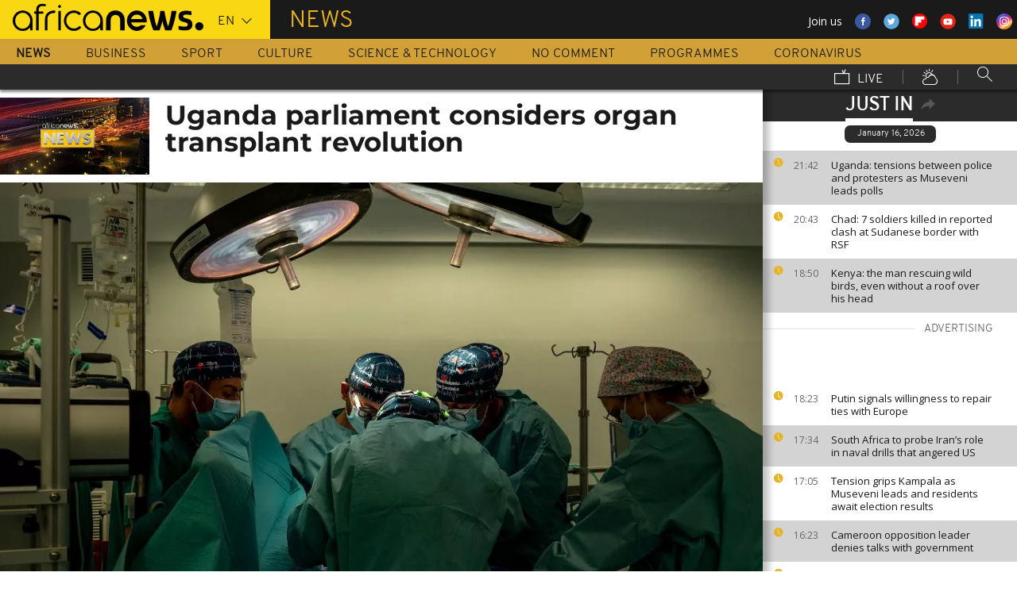

--- FILE ---
content_type: application/javascript; charset=utf-8
request_url: https://code.jquery.com/jquery-3.0.0-beta1.min.js
body_size: 29790
content:
/*! jQuery v3.0.0-beta1 | (c) jQuery Foundation | jquery.org/license */
!function(a,b){"object"==typeof module&&"object"==typeof module.exports?module.exports=a.document?b(a,!0):function(a){if(!a.document)throw new Error("jQuery requires a window with a document");return b(a)}:b(a)}("undefined"!=typeof window?window:this,function(a,b){var c=[],d=a.document,e=c.slice,f=c.concat,g=c.push,h=c.indexOf,i={},j=i.toString,k=i.hasOwnProperty,l={};function m(a,b){b=b||d;var c=b.createElement("script");c.text=a,b.head.appendChild(c).parentNode.removeChild(c)}var n="3.0.0-beta1",o=function(a,b){return new o.fn.init(a,b)},p=/^[\s\uFEFF\xA0]+|[\s\uFEFF\xA0]+$/g,q=/^-ms-/,r=/-([a-z])/g,s=function(a,b){return b.toUpperCase()};o.fn=o.prototype={jquery:n,constructor:o,length:0,toArray:function(){return e.call(this)},get:function(a){return null!=a?0>a?this[a+this.length]:this[a]:e.call(this)},pushStack:function(a){var b=o.merge(this.constructor(),a);return b.prevObject=this,b},each:function(a){return o.each(this,a)},map:function(a){return this.pushStack(o.map(this,function(b,c){return a.call(b,c,b)}))},slice:function(){return this.pushStack(e.apply(this,arguments))},first:function(){return this.eq(0)},last:function(){return this.eq(-1)},eq:function(a){var b=this.length,c=+a+(0>a?b:0);return this.pushStack(c>=0&&b>c?[this[c]]:[])},end:function(){return this.prevObject||this.constructor()},push:g,sort:c.sort,splice:c.splice},o.extend=o.fn.extend=function(){var a,b,c,d,e,f,g=arguments[0]||{},h=1,i=arguments.length,j=!1;for("boolean"==typeof g&&(j=g,g=arguments[h]||{},h++),"object"==typeof g||o.isFunction(g)||(g={}),h===i&&(g=this,h--);i>h;h++)if(null!=(a=arguments[h]))for(b in a)c=g[b],d=a[b],g!==d&&(j&&d&&(o.isPlainObject(d)||(e=o.isArray(d)))?(e?(e=!1,f=c&&o.isArray(c)?c:[]):f=c&&o.isPlainObject(c)?c:{},g[b]=o.extend(j,f,d)):void 0!==d&&(g[b]=d));return g},o.extend({expando:"jQuery"+(n+Math.random()).replace(/\D/g,""),isReady:!0,error:function(a){throw new Error(a)},noop:function(){},isFunction:function(a){return"function"===o.type(a)},isArray:Array.isArray,isWindow:function(a){return null!=a&&a===a.window},isNumeric:function(a){var b=o.type(a);return("number"===b||"string"===b)&&a-parseFloat(a)+1>=0},isPlainObject:function(a){return"object"!==o.type(a)||a.nodeType||o.isWindow(a)?!1:a.constructor&&!k.call(a.constructor.prototype,"isPrototypeOf")?!1:!0},isEmptyObject:function(a){var b;for(b in a)return!1;return!0},type:function(a){return null==a?a+"":"object"==typeof a||"function"==typeof a?i[j.call(a)]||"object":typeof a},globalEval:function(a){m(a)},camelCase:function(a){return a.replace(q,"ms-").replace(r,s)},nodeName:function(a,b){return a.nodeName&&a.nodeName.toLowerCase()===b.toLowerCase()},each:function(a,b){var c,d=0;if(t(a)){for(c=a.length;c>d;d++)if(b.call(a[d],d,a[d])===!1)break}else for(d in a)if(b.call(a[d],d,a[d])===!1)break;return a},trim:function(a){return null==a?"":(a+"").replace(p,"")},makeArray:function(a,b){var c=b||[];return null!=a&&(t(Object(a))?o.merge(c,"string"==typeof a?[a]:a):g.call(c,a)),c},inArray:function(a,b,c){return null==b?-1:h.call(b,a,c)},merge:function(a,b){for(var c=+b.length,d=0,e=a.length;c>d;d++)a[e++]=b[d];return a.length=e,a},grep:function(a,b,c){for(var d,e=[],f=0,g=a.length,h=!c;g>f;f++)d=!b(a[f],f),d!==h&&e.push(a[f]);return e},map:function(a,b,c){var d,e,g=0,h=[];if(t(a))for(d=a.length;d>g;g++)e=b(a[g],g,c),null!=e&&h.push(e);else for(g in a)e=b(a[g],g,c),null!=e&&h.push(e);return f.apply([],h)},guid:1,proxy:function(a,b){var c,d,f;return"string"==typeof b&&(c=a[b],b=a,a=c),o.isFunction(a)?(d=e.call(arguments,2),f=function(){return a.apply(b||this,d.concat(e.call(arguments)))},f.guid=a.guid=a.guid||o.guid++,f):void 0},now:Date.now,support:l}),"function"==typeof Symbol&&(o.fn[Symbol.iterator]=c[Symbol.iterator]),o.each("Boolean Number String Function Array Date RegExp Object Error Symbol".split(" "),function(a,b){i["[object "+b+"]"]=b.toLowerCase()});function t(a){var b=!!a&&"length"in a&&a.length,c=o.type(a);return"function"===c||o.isWindow(a)?!1:"array"===c||0===b||"number"==typeof b&&b>0&&b-1 in a}var u=function(a){var b,c,d,e,f,g,h,i,j,k,l,m,n,o,p,q,r,s,t,u="sizzle"+1*new Date,v=a.document,w=0,x=0,y=ha(),z=ha(),A=ha(),B=function(a,b){return a===b&&(l=!0),0},C={}.hasOwnProperty,D=[],E=D.pop,F=D.push,G=D.push,H=D.slice,I=function(a,b){for(var c=0,d=a.length;d>c;c++)if(a[c]===b)return c;return-1},J="checked|selected|async|autofocus|autoplay|controls|defer|disabled|hidden|ismap|loop|multiple|open|readonly|required|scoped",K="[\\x20\\t\\r\\n\\f]",L="(?:\\\\.|[\\w-]|[^\x00-\\xa0])+",M="\\["+K+"*("+L+")(?:"+K+"*([*^$|!~]?=)"+K+"*(?:'((?:\\\\.|[^\\\\'])*)'|\"((?:\\\\.|[^\\\\\"])*)\"|("+L+"))|)"+K+"*\\]",N=":("+L+")(?:\\((('((?:\\\\.|[^\\\\'])*)'|\"((?:\\\\.|[^\\\\\"])*)\")|((?:\\\\.|[^\\\\()[\\]]|"+M+")*)|.*)\\)|)",O=new RegExp(K+"+","g"),P=new RegExp("^"+K+"+|((?:^|[^\\\\])(?:\\\\.)*)"+K+"+$","g"),Q=new RegExp("^"+K+"*,"+K+"*"),R=new RegExp("^"+K+"*([>+~]|"+K+")"+K+"*"),S=new RegExp("="+K+"*([^\\]'\"]*?)"+K+"*\\]","g"),T=new RegExp(N),U=new RegExp("^"+L+"$"),V={ID:new RegExp("^#("+L+")"),CLASS:new RegExp("^\\.("+L+")"),TAG:new RegExp("^("+L+"|[*])"),ATTR:new RegExp("^"+M),PSEUDO:new RegExp("^"+N),CHILD:new RegExp("^:(only|first|last|nth|nth-last)-(child|of-type)(?:\\("+K+"*(even|odd|(([+-]|)(\\d*)n|)"+K+"*(?:([+-]|)"+K+"*(\\d+)|))"+K+"*\\)|)","i"),bool:new RegExp("^(?:"+J+")$","i"),needsContext:new RegExp("^"+K+"*[>+~]|:(even|odd|eq|gt|lt|nth|first|last)(?:\\("+K+"*((?:-\\d)?\\d*)"+K+"*\\)|)(?=[^-]|$)","i")},W=/^(?:input|select|textarea|button)$/i,X=/^h\d$/i,Y=/^[^{]+\{\s*\[native \w/,Z=/^(?:#([\w-]+)|(\w+)|\.([\w-]+))$/,$=/[+~]/,_=new RegExp("\\\\([\\da-f]{1,6}"+K+"?|("+K+")|.)","ig"),aa=function(a,b,c){var d="0x"+b-65536;return d!==d||c?b:0>d?String.fromCharCode(d+65536):String.fromCharCode(d>>10|55296,1023&d|56320)},ba=/([\0-\x1f\x7f]|^-?\d)|^-$|[^\x80-\uFFFF\w-]/g,ca=function(a,b){return b?"\x00"===a?"\ufffd":a.slice(0,-1)+"\\"+a.charCodeAt(a.length-1).toString(16)+" ":"\\"+a},da=function(){m()},ea=ta(function(a){return a.disabled===!0},{dir:"parentNode",next:"legend"});try{G.apply(D=H.call(v.childNodes),v.childNodes),D[v.childNodes.length].nodeType}catch(fa){G={apply:D.length?function(a,b){F.apply(a,H.call(b))}:function(a,b){var c=a.length,d=0;while(a[c++]=b[d++]);a.length=c-1}}}function ga(a,b,d,e){var f,h,j,k,l,o,r,s=b&&b.ownerDocument,w=b?b.nodeType:9;if(d=d||[],"string"!=typeof a||!a||1!==w&&9!==w&&11!==w)return d;if(!e&&((b?b.ownerDocument||b:v)!==n&&m(b),b=b||n,p)){if(11!==w&&(l=Z.exec(a)))if(f=l[1]){if(9===w){if(!(j=b.getElementById(f)))return d;if(j.id===f)return d.push(j),d}else if(s&&(j=s.getElementById(f))&&t(b,j)&&j.id===f)return d.push(j),d}else{if(l[2])return G.apply(d,b.getElementsByTagName(a)),d;if((f=l[3])&&c.getElementsByClassName&&b.getElementsByClassName)return G.apply(d,b.getElementsByClassName(f)),d}if(c.qsa&&!A[a+" "]&&(!q||!q.test(a))){if(1!==w)s=b,r=a;else if("object"!==b.nodeName.toLowerCase()){(k=b.getAttribute("id"))?k=k.replace(ba,ca):b.setAttribute("id",k=u),o=g(a),h=o.length;while(h--)o[h]="#"+k+" "+sa(o[h]);r=o.join(","),s=$.test(a)&&qa(b.parentNode)||b}if(r)try{return G.apply(d,s.querySelectorAll(r)),d}catch(x){}finally{k===u&&b.removeAttribute("id")}}}return i(a.replace(P,"$1"),b,d,e)}function ha(){var a=[];function b(c,e){return a.push(c+" ")>d.cacheLength&&delete b[a.shift()],b[c+" "]=e}return b}function ia(a){return a[u]=!0,a}function ja(a){var b=n.createElement("fieldset");try{return!!a(b)}catch(c){return!1}finally{b.parentNode&&b.parentNode.removeChild(b),b=null}}function ka(a,b){var c=a.split("|"),e=c.length;while(e--)d.attrHandle[c[e]]=b}function la(a,b){var c=b&&a,d=c&&1===a.nodeType&&1===b.nodeType&&a.sourceIndex-b.sourceIndex;if(d)return d;if(c)while(c=c.nextSibling)if(c===b)return-1;return a?1:-1}function ma(a){return function(b){var c=b.nodeName.toLowerCase();return"input"===c&&b.type===a}}function na(a){return function(b){var c=b.nodeName.toLowerCase();return("input"===c||"button"===c)&&b.type===a}}function oa(a){return function(b){return"label"in b&&b.disabled===a||"form"in b&&b.disabled===a||"form"in b&&b.disabled===!1&&(b.isDisabled===a||b.isDisabled!==!a&&("label"in b||!ea(b))!==a)}}function pa(a){return ia(function(b){return b=+b,ia(function(c,d){var e,f=a([],c.length,b),g=f.length;while(g--)c[e=f[g]]&&(c[e]=!(d[e]=c[e]))})})}function qa(a){return a&&"undefined"!=typeof a.getElementsByTagName&&a}c=ga.support={},f=ga.isXML=function(a){var b=a&&(a.ownerDocument||a).documentElement;return b?"HTML"!==b.nodeName:!1},m=ga.setDocument=function(a){var b,e,g=a?a.ownerDocument||a:v;return g!==n&&9===g.nodeType&&g.documentElement?(n=g,o=n.documentElement,p=!f(n),v!==n&&(e=n.defaultView)&&e.top!==e&&(e.addEventListener?e.addEventListener("unload",da,!1):e.attachEvent&&e.attachEvent("onunload",da)),c.attributes=ja(function(a){return a.className="i",!a.getAttribute("className")}),c.getElementsByTagName=ja(function(a){return a.appendChild(n.createComment("")),!a.getElementsByTagName("*").length}),c.getElementsByClassName=Y.test(n.getElementsByClassName),c.getById=ja(function(a){return o.appendChild(a).id=u,!n.getElementsByName||!n.getElementsByName(u).length}),c.getById?(d.find.ID=function(a,b){if("undefined"!=typeof b.getElementById&&p){var c=b.getElementById(a);return c?[c]:[]}},d.filter.ID=function(a){var b=a.replace(_,aa);return function(a){return a.getAttribute("id")===b}}):(delete d.find.ID,d.filter.ID=function(a){var b=a.replace(_,aa);return function(a){var c="undefined"!=typeof a.getAttributeNode&&a.getAttributeNode("id");return c&&c.value===b}}),d.find.TAG=c.getElementsByTagName?function(a,b){return"undefined"!=typeof b.getElementsByTagName?b.getElementsByTagName(a):c.qsa?b.querySelectorAll(a):void 0}:function(a,b){var c,d=[],e=0,f=b.getElementsByTagName(a);if("*"===a){while(c=f[e++])1===c.nodeType&&d.push(c);return d}return f},d.find.CLASS=c.getElementsByClassName&&function(a,b){return"undefined"!=typeof b.getElementsByClassName&&p?b.getElementsByClassName(a):void 0},r=[],q=[],(c.qsa=Y.test(n.querySelectorAll))&&(ja(function(a){o.appendChild(a).innerHTML="<a id='"+u+"'></a><select id='"+u+"-\r\\' msallowcapture=''><option selected=''></option></select>",a.querySelectorAll("[msallowcapture^='']").length&&q.push("[*^$]="+K+"*(?:''|\"\")"),a.querySelectorAll("[selected]").length||q.push("\\["+K+"*(?:value|"+J+")"),a.querySelectorAll("[id~="+u+"-]").length||q.push("~="),a.querySelectorAll(":checked").length||q.push(":checked"),a.querySelectorAll("a#"+u+"+*").length||q.push(".#.+[+~]")}),ja(function(a){a.innerHTML="<a href='' disabled='disabled'></a><select disabled='disabled'><option/></select>";var b=n.createElement("input");b.setAttribute("type","hidden"),a.appendChild(b).setAttribute("name","D"),a.querySelectorAll("[name=d]").length&&q.push("name"+K+"*[*^$|!~]?="),2!==a.querySelectorAll(":enabled").length&&q.push(":enabled",":disabled"),o.appendChild(a).disabled=!0,2!==a.querySelectorAll(":disabled").length&&q.push(":enabled",":disabled"),a.querySelectorAll("*,:x"),q.push(",.*:")})),(c.matchesSelector=Y.test(s=o.matches||o.webkitMatchesSelector||o.mozMatchesSelector||o.oMatchesSelector||o.msMatchesSelector))&&ja(function(a){c.disconnectedMatch=s.call(a,"*"),s.call(a,"[s!='']:x"),r.push("!=",N)}),q=q.length&&new RegExp(q.join("|")),r=r.length&&new RegExp(r.join("|")),b=Y.test(o.compareDocumentPosition),t=b||Y.test(o.contains)?function(a,b){var c=9===a.nodeType?a.documentElement:a,d=b&&b.parentNode;return a===d||!(!d||1!==d.nodeType||!(c.contains?c.contains(d):a.compareDocumentPosition&&16&a.compareDocumentPosition(d)))}:function(a,b){if(b)while(b=b.parentNode)if(b===a)return!0;return!1},B=b?function(a,b){if(a===b)return l=!0,0;var d=!a.compareDocumentPosition-!b.compareDocumentPosition;return d?d:(d=(a.ownerDocument||a)===(b.ownerDocument||b)?a.compareDocumentPosition(b):1,1&d||!c.sortDetached&&b.compareDocumentPosition(a)===d?a===n||a.ownerDocument===v&&t(v,a)?-1:b===n||b.ownerDocument===v&&t(v,b)?1:k?I(k,a)-I(k,b):0:4&d?-1:1)}:function(a,b){if(a===b)return l=!0,0;var c,d=0,e=a.parentNode,f=b.parentNode,g=[a],h=[b];if(!e||!f)return a===n?-1:b===n?1:e?-1:f?1:k?I(k,a)-I(k,b):0;if(e===f)return la(a,b);c=a;while(c=c.parentNode)g.unshift(c);c=b;while(c=c.parentNode)h.unshift(c);while(g[d]===h[d])d++;return d?la(g[d],h[d]):g[d]===v?-1:h[d]===v?1:0},n):n},ga.matches=function(a,b){return ga(a,null,null,b)},ga.matchesSelector=function(a,b){if((a.ownerDocument||a)!==n&&m(a),b=b.replace(S,"='$1']"),c.matchesSelector&&p&&!A[b+" "]&&(!r||!r.test(b))&&(!q||!q.test(b)))try{var d=s.call(a,b);if(d||c.disconnectedMatch||a.document&&11!==a.document.nodeType)return d}catch(e){}return ga(b,n,null,[a]).length>0},ga.contains=function(a,b){return(a.ownerDocument||a)!==n&&m(a),t(a,b)},ga.attr=function(a,b){(a.ownerDocument||a)!==n&&m(a);var e=d.attrHandle[b.toLowerCase()],f=e&&C.call(d.attrHandle,b.toLowerCase())?e(a,b,!p):void 0;return void 0!==f?f:c.attributes||!p?a.getAttribute(b):(f=a.getAttributeNode(b))&&f.specified?f.value:null},ga.escape=function(a){return(a+"").replace(ba,ca)},ga.error=function(a){throw new Error("Syntax error, unrecognized expression: "+a)},ga.uniqueSort=function(a){var b,d=[],e=0,f=0;if(l=!c.detectDuplicates,k=!c.sortStable&&a.slice(0),a.sort(B),l){while(b=a[f++])b===a[f]&&(e=d.push(f));while(e--)a.splice(d[e],1)}return k=null,a},e=ga.getText=function(a){var b,c="",d=0,f=a.nodeType;if(f){if(1===f||9===f||11===f){if("string"==typeof a.textContent)return a.textContent;for(a=a.firstChild;a;a=a.nextSibling)c+=e(a)}else if(3===f||4===f)return a.nodeValue}else while(b=a[d++])c+=e(b);return c},d=ga.selectors={cacheLength:50,createPseudo:ia,match:V,attrHandle:{},find:{},relative:{">":{dir:"parentNode",first:!0}," ":{dir:"parentNode"},"+":{dir:"previousSibling",first:!0},"~":{dir:"previousSibling"}},preFilter:{ATTR:function(a){return a[1]=a[1].replace(_,aa),a[3]=(a[3]||a[4]||a[5]||"").replace(_,aa),"~="===a[2]&&(a[3]=" "+a[3]+" "),a.slice(0,4)},CHILD:function(a){return a[1]=a[1].toLowerCase(),"nth"===a[1].slice(0,3)?(a[3]||ga.error(a[0]),a[4]=+(a[4]?a[5]+(a[6]||1):2*("even"===a[3]||"odd"===a[3])),a[5]=+(a[7]+a[8]||"odd"===a[3])):a[3]&&ga.error(a[0]),a},PSEUDO:function(a){var b,c=!a[6]&&a[2];return V.CHILD.test(a[0])?null:(a[3]?a[2]=a[4]||a[5]||"":c&&T.test(c)&&(b=g(c,!0))&&(b=c.indexOf(")",c.length-b)-c.length)&&(a[0]=a[0].slice(0,b),a[2]=c.slice(0,b)),a.slice(0,3))}},filter:{TAG:function(a){var b=a.replace(_,aa).toLowerCase();return"*"===a?function(){return!0}:function(a){return a.nodeName&&a.nodeName.toLowerCase()===b}},CLASS:function(a){var b=y[a+" "];return b||(b=new RegExp("(^|"+K+")"+a+"("+K+"|$)"))&&y(a,function(a){return b.test("string"==typeof a.className&&a.className||"undefined"!=typeof a.getAttribute&&a.getAttribute("class")||"")})},ATTR:function(a,b,c){return function(d){var e=ga.attr(d,a);return null==e?"!="===b:b?(e+="","="===b?e===c:"!="===b?e!==c:"^="===b?c&&0===e.indexOf(c):"*="===b?c&&e.indexOf(c)>-1:"$="===b?c&&e.slice(-c.length)===c:"~="===b?(" "+e.replace(O," ")+" ").indexOf(c)>-1:"|="===b?e===c||e.slice(0,c.length+1)===c+"-":!1):!0}},CHILD:function(a,b,c,d,e){var f="nth"!==a.slice(0,3),g="last"!==a.slice(-4),h="of-type"===b;return 1===d&&0===e?function(a){return!!a.parentNode}:function(b,c,i){var j,k,l,m,n,o,p=f!==g?"nextSibling":"previousSibling",q=b.parentNode,r=h&&b.nodeName.toLowerCase(),s=!i&&!h,t=!1;if(q){if(f){while(p){m=b;while(m=m[p])if(h?m.nodeName.toLowerCase()===r:1===m.nodeType)return!1;o=p="only"===a&&!o&&"nextSibling"}return!0}if(o=[g?q.firstChild:q.lastChild],g&&s){m=q,l=m[u]||(m[u]={}),k=l[m.uniqueID]||(l[m.uniqueID]={}),j=k[a]||[],n=j[0]===w&&j[1],t=n&&j[2],m=n&&q.childNodes[n];while(m=++n&&m&&m[p]||(t=n=0)||o.pop())if(1===m.nodeType&&++t&&m===b){k[a]=[w,n,t];break}}else if(s&&(m=b,l=m[u]||(m[u]={}),k=l[m.uniqueID]||(l[m.uniqueID]={}),j=k[a]||[],n=j[0]===w&&j[1],t=n),t===!1)while(m=++n&&m&&m[p]||(t=n=0)||o.pop())if((h?m.nodeName.toLowerCase()===r:1===m.nodeType)&&++t&&(s&&(l=m[u]||(m[u]={}),k=l[m.uniqueID]||(l[m.uniqueID]={}),k[a]=[w,t]),m===b))break;return t-=e,t===d||t%d===0&&t/d>=0}}},PSEUDO:function(a,b){var c,e=d.pseudos[a]||d.setFilters[a.toLowerCase()]||ga.error("unsupported pseudo: "+a);return e[u]?e(b):e.length>1?(c=[a,a,"",b],d.setFilters.hasOwnProperty(a.toLowerCase())?ia(function(a,c){var d,f=e(a,b),g=f.length;while(g--)d=I(a,f[g]),a[d]=!(c[d]=f[g])}):function(a){return e(a,0,c)}):e}},pseudos:{not:ia(function(a){var b=[],c=[],d=h(a.replace(P,"$1"));return d[u]?ia(function(a,b,c,e){var f,g=d(a,null,e,[]),h=a.length;while(h--)(f=g[h])&&(a[h]=!(b[h]=f))}):function(a,e,f){return b[0]=a,d(b,null,f,c),b[0]=null,!c.pop()}}),has:ia(function(a){return function(b){return ga(a,b).length>0}}),contains:ia(function(a){return a=a.replace(_,aa),function(b){return(b.textContent||b.innerText||e(b)).indexOf(a)>-1}}),lang:ia(function(a){return U.test(a||"")||ga.error("unsupported lang: "+a),a=a.replace(_,aa).toLowerCase(),function(b){var c;do if(c=p?b.lang:b.getAttribute("xml:lang")||b.getAttribute("lang"))return c=c.toLowerCase(),c===a||0===c.indexOf(a+"-");while((b=b.parentNode)&&1===b.nodeType);return!1}}),target:function(b){var c=a.location&&a.location.hash;return c&&c.slice(1)===b.id},root:function(a){return a===o},focus:function(a){return a===n.activeElement&&(!n.hasFocus||n.hasFocus())&&!!(a.type||a.href||~a.tabIndex)},enabled:oa(!1),disabled:oa(!0),checked:function(a){var b=a.nodeName.toLowerCase();return"input"===b&&!!a.checked||"option"===b&&!!a.selected},selected:function(a){return a.parentNode&&a.parentNode.selectedIndex,a.selected===!0},empty:function(a){for(a=a.firstChild;a;a=a.nextSibling)if(a.nodeType<6)return!1;return!0},parent:function(a){return!d.pseudos.empty(a)},header:function(a){return X.test(a.nodeName)},input:function(a){return W.test(a.nodeName)},button:function(a){var b=a.nodeName.toLowerCase();return"input"===b&&"button"===a.type||"button"===b},text:function(a){var b;return"input"===a.nodeName.toLowerCase()&&"text"===a.type&&(null==(b=a.getAttribute("type"))||"text"===b.toLowerCase())},first:pa(function(){return[0]}),last:pa(function(a,b){return[b-1]}),eq:pa(function(a,b,c){return[0>c?c+b:c]}),even:pa(function(a,b){for(var c=0;b>c;c+=2)a.push(c);return a}),odd:pa(function(a,b){for(var c=1;b>c;c+=2)a.push(c);return a}),lt:pa(function(a,b,c){for(var d=0>c?c+b:c;--d>=0;)a.push(d);return a}),gt:pa(function(a,b,c){for(var d=0>c?c+b:c;++d<b;)a.push(d);return a})}},d.pseudos.nth=d.pseudos.eq;for(b in{radio:!0,checkbox:!0,file:!0,password:!0,image:!0})d.pseudos[b]=ma(b);for(b in{submit:!0,reset:!0})d.pseudos[b]=na(b);function ra(){}ra.prototype=d.filters=d.pseudos,d.setFilters=new ra,g=ga.tokenize=function(a,b){var c,e,f,g,h,i,j,k=z[a+" "];if(k)return b?0:k.slice(0);h=a,i=[],j=d.preFilter;while(h){(!c||(e=Q.exec(h)))&&(e&&(h=h.slice(e[0].length)||h),i.push(f=[])),c=!1,(e=R.exec(h))&&(c=e.shift(),f.push({value:c,type:e[0].replace(P," ")}),h=h.slice(c.length));for(g in d.filter)!(e=V[g].exec(h))||j[g]&&!(e=j[g](e))||(c=e.shift(),f.push({value:c,type:g,matches:e}),h=h.slice(c.length));if(!c)break}return b?h.length:h?ga.error(a):z(a,i).slice(0)};function sa(a){for(var b=0,c=a.length,d="";c>b;b++)d+=a[b].value;return d}function ta(a,b,c){var d=b.dir,e=b.next,f=e||d,g=c&&"parentNode"===f,h=x++;return b.first?function(b,c,e){while(b=b[d])if(1===b.nodeType||g)return a(b,c,e)}:function(b,c,i){var j,k,l,m=[w,h];if(i){while(b=b[d])if((1===b.nodeType||g)&&a(b,c,i))return!0}else while(b=b[d])if(1===b.nodeType||g)if(l=b[u]||(b[u]={}),k=l[b.uniqueID]||(l[b.uniqueID]={}),e&&e===b.nodeName.toLowerCase())b=b[d]||b;else{if((j=k[f])&&j[0]===w&&j[1]===h)return m[2]=j[2];if(k[f]=m,m[2]=a(b,c,i))return!0}}}function ua(a){return a.length>1?function(b,c,d){var e=a.length;while(e--)if(!a[e](b,c,d))return!1;return!0}:a[0]}function va(a,b,c){for(var d=0,e=b.length;e>d;d++)ga(a,b[d],c);return c}function wa(a,b,c,d,e){for(var f,g=[],h=0,i=a.length,j=null!=b;i>h;h++)(f=a[h])&&(!c||c(f,d,e))&&(g.push(f),j&&b.push(h));return g}function xa(a,b,c,d,e,f){return d&&!d[u]&&(d=xa(d)),e&&!e[u]&&(e=xa(e,f)),ia(function(f,g,h,i){var j,k,l,m=[],n=[],o=g.length,p=f||va(b||"*",h.nodeType?[h]:h,[]),q=!a||!f&&b?p:wa(p,m,a,h,i),r=c?e||(f?a:o||d)?[]:g:q;if(c&&c(q,r,h,i),d){j=wa(r,n),d(j,[],h,i),k=j.length;while(k--)(l=j[k])&&(r[n[k]]=!(q[n[k]]=l))}if(f){if(e||a){if(e){j=[],k=r.length;while(k--)(l=r[k])&&j.push(q[k]=l);e(null,r=[],j,i)}k=r.length;while(k--)(l=r[k])&&(j=e?I(f,l):m[k])>-1&&(f[j]=!(g[j]=l))}}else r=wa(r===g?r.splice(o,r.length):r),e?e(null,g,r,i):G.apply(g,r)})}function ya(a){for(var b,c,e,f=a.length,g=d.relative[a[0].type],h=g||d.relative[" "],i=g?1:0,k=ta(function(a){return a===b},h,!0),l=ta(function(a){return I(b,a)>-1},h,!0),m=[function(a,c,d){var e=!g&&(d||c!==j)||((b=c).nodeType?k(a,c,d):l(a,c,d));return b=null,e}];f>i;i++)if(c=d.relative[a[i].type])m=[ta(ua(m),c)];else{if(c=d.filter[a[i].type].apply(null,a[i].matches),c[u]){for(e=++i;f>e;e++)if(d.relative[a[e].type])break;return xa(i>1&&ua(m),i>1&&sa(a.slice(0,i-1).concat({value:" "===a[i-2].type?"*":""})).replace(P,"$1"),c,e>i&&ya(a.slice(i,e)),f>e&&ya(a=a.slice(e)),f>e&&sa(a))}m.push(c)}return ua(m)}function za(a,b){var c=b.length>0,e=a.length>0,f=function(f,g,h,i,k){var l,o,q,r=0,s="0",t=f&&[],u=[],v=j,x=f||e&&d.find.TAG("*",k),y=w+=null==v?1:Math.random()||.1,z=x.length;for(k&&(j=g===n||g||k);s!==z&&null!=(l=x[s]);s++){if(e&&l){o=0,g||l.ownerDocument===n||(m(l),h=!p);while(q=a[o++])if(q(l,g||n,h)){i.push(l);break}k&&(w=y)}c&&((l=!q&&l)&&r--,f&&t.push(l))}if(r+=s,c&&s!==r){o=0;while(q=b[o++])q(t,u,g,h);if(f){if(r>0)while(s--)t[s]||u[s]||(u[s]=E.call(i));u=wa(u)}G.apply(i,u),k&&!f&&u.length>0&&r+b.length>1&&ga.uniqueSort(i)}return k&&(w=y,j=v),t};return c?ia(f):f}return h=ga.compile=function(a,b){var c,d=[],e=[],f=A[a+" "];if(!f){b||(b=g(a)),c=b.length;while(c--)f=ya(b[c]),f[u]?d.push(f):e.push(f);f=A(a,za(e,d)),f.selector=a}return f},i=ga.select=function(a,b,e,f){var i,j,k,l,m,n="function"==typeof a&&a,o=!f&&g(a=n.selector||a);if(e=e||[],1===o.length){if(j=o[0]=o[0].slice(0),j.length>2&&"ID"===(k=j[0]).type&&c.getById&&9===b.nodeType&&p&&d.relative[j[1].type]){if(b=(d.find.ID(k.matches[0].replace(_,aa),b)||[])[0],!b)return e;n&&(b=b.parentNode),a=a.slice(j.shift().value.length)}i=V.needsContext.test(a)?0:j.length;while(i--){if(k=j[i],d.relative[l=k.type])break;if((m=d.find[l])&&(f=m(k.matches[0].replace(_,aa),$.test(j[0].type)&&qa(b.parentNode)||b))){if(j.splice(i,1),a=f.length&&sa(j),!a)return G.apply(e,f),e;break}}}return(n||h(a,o))(f,b,!p,e,!b||$.test(a)&&qa(b.parentNode)||b),e},c.sortStable=u.split("").sort(B).join("")===u,c.detectDuplicates=!!l,m(),c.sortDetached=ja(function(a){return 1&a.compareDocumentPosition(n.createElement("fieldset"))}),ja(function(a){return a.innerHTML="<a href='#'></a>","#"===a.firstChild.getAttribute("href")})||ka("type|href|height|width",function(a,b,c){return c?void 0:a.getAttribute(b,"type"===b.toLowerCase()?1:2)}),c.attributes&&ja(function(a){return a.innerHTML="<input/>",a.firstChild.setAttribute("value",""),""===a.firstChild.getAttribute("value")})||ka("value",function(a,b,c){return c||"input"!==a.nodeName.toLowerCase()?void 0:a.defaultValue}),ja(function(a){return null==a.getAttribute("disabled")})||ka(J,function(a,b,c){var d;return c?void 0:a[b]===!0?b.toLowerCase():(d=a.getAttributeNode(b))&&d.specified?d.value:null}),ga}(a);o.find=u,o.expr=u.selectors,o.expr[":"]=o.expr.pseudos,o.uniqueSort=o.unique=u.uniqueSort,o.text=u.getText,o.isXMLDoc=u.isXML,o.contains=u.contains;var v=function(a,b,c){var d=[],e=void 0!==c;while((a=a[b])&&9!==a.nodeType)if(1===a.nodeType){if(e&&o(a).is(c))break;d.push(a)}return d},w=function(a,b){for(var c=[];a;a=a.nextSibling)1===a.nodeType&&a!==b&&c.push(a);return c},x=o.expr.match.needsContext,y=/^<([a-z][^\/\0>:\x20\t\r\n\f]*)[\x20\t\r\n\f]*\/?>(?:<\/\1>|)$/i,z=/^.[^:#\[\.,]*$/;function A(a,b,c){if(o.isFunction(b))return o.grep(a,function(a,d){return!!b.call(a,d,a)!==c});if(b.nodeType)return o.grep(a,function(a){return a===b!==c});if("string"==typeof b){if(z.test(b))return o.filter(b,a,c);b=o.filter(b,a)}return o.grep(a,function(a){return h.call(b,a)>-1!==c&&1===a.nodeType})}o.filter=function(a,b,c){var d=b[0];return c&&(a=":not("+a+")"),1===b.length&&1===d.nodeType?o.find.matchesSelector(d,a)?[d]:[]:o.find.matches(a,o.grep(b,function(a){return 1===a.nodeType}))},o.fn.extend({find:function(a){var b,c=this.length,d=[],e=this;if("string"!=typeof a)return this.pushStack(o(a).filter(function(){for(b=0;c>b;b++)if(o.contains(e[b],this))return!0}));for(b=0;c>b;b++)o.find(a,e[b],d);return this.pushStack(c>1?o.uniqueSort(d):d)},filter:function(a){return this.pushStack(A(this,a||[],!1))},not:function(a){return this.pushStack(A(this,a||[],!0))},is:function(a){return!!A(this,"string"==typeof a&&x.test(a)?o(a):a||[],!1).length}});var B,C=/^(?:\s*(<[\w\W]+>)[^>]*|#([\w-]+))$/,D=o.fn.init=function(a,b,c){var e,f;if(!a)return this;if(c=c||B,"string"==typeof a){if(e="<"===a[0]&&">"===a[a.length-1]&&a.length>=3?[null,a,null]:C.exec(a),!e||!e[1]&&b)return!b||b.jquery?(b||c).find(a):this.constructor(b).find(a);if(e[1]){if(b=b instanceof o?b[0]:b,o.merge(this,o.parseHTML(e[1],b&&b.nodeType?b.ownerDocument||b:d,!0)),y.test(e[1])&&o.isPlainObject(b))for(e in b)o.isFunction(this[e])?this[e](b[e]):this.attr(e,b[e]);return this}return f=d.getElementById(e[2]),f&&(this[0]=f,this.length=1),this}return a.nodeType?(this[0]=a,this.length=1,this):o.isFunction(a)?void 0!==c.ready?c.ready(a):a(o):o.makeArray(a,this)};D.prototype=o.fn,B=o(d);var E=/^(?:parents|prev(?:Until|All))/,F={children:!0,contents:!0,next:!0,prev:!0};o.fn.extend({has:function(a){var b=o(a,this),c=b.length;return this.filter(function(){for(var a=0;c>a;a++)if(o.contains(this,b[a]))return!0})},closest:function(a,b){var c,d=0,e=this.length,f=[],g="string"!=typeof a&&o(a);if(!x.test(a))for(;e>d;d++)for(c=this[d];c&&c!==b;c=c.parentNode)if(c.nodeType<11&&(g?g.index(c)>-1:1===c.nodeType&&o.find.matchesSelector(c,a))){f.push(c);break}return this.pushStack(f.length>1?o.uniqueSort(f):f)},index:function(a){return a?"string"==typeof a?h.call(o(a),this[0]):h.call(this,a.jquery?a[0]:a):this[0]&&this[0].parentNode?this.first().prevAll().length:-1},add:function(a,b){return this.pushStack(o.uniqueSort(o.merge(this.get(),o(a,b))))},addBack:function(a){return this.add(null==a?this.prevObject:this.prevObject.filter(a))}});function G(a,b){while((a=a[b])&&1!==a.nodeType);return a}o.each({parent:function(a){var b=a.parentNode;return b&&11!==b.nodeType?b:null},parents:function(a){return v(a,"parentNode")},parentsUntil:function(a,b,c){return v(a,"parentNode",c)},next:function(a){return G(a,"nextSibling")},prev:function(a){return G(a,"previousSibling")},nextAll:function(a){return v(a,"nextSibling")},prevAll:function(a){return v(a,"previousSibling")},nextUntil:function(a,b,c){return v(a,"nextSibling",c)},prevUntil:function(a,b,c){return v(a,"previousSibling",c)},siblings:function(a){return w((a.parentNode||{}).firstChild,a)},children:function(a){return w(a.firstChild)},contents:function(a){return a.contentDocument||o.merge([],a.childNodes)}},function(a,b){o.fn[a]=function(c,d){var e=o.map(this,b,c);return"Until"!==a.slice(-5)&&(d=c),d&&"string"==typeof d&&(e=o.filter(d,e)),this.length>1&&(F[a]||o.uniqueSort(e),E.test(a)&&e.reverse()),this.pushStack(e)}});var H=/\S+/g;function I(a){var b={};return o.each(a.match(H)||[],function(a,c){b[c]=!0}),b}o.Callbacks=function(a){a="string"==typeof a?I(a):o.extend({},a);var b,c,d,e,f=[],g=[],h=-1,i=function(){for(e=a.once,d=b=!0;g.length;h=-1){c=g.shift();while(++h<f.length)f[h].apply(c[0],c[1])===!1&&a.stopOnFalse&&(h=f.length,c=!1)}a.memory||(c=!1),b=!1,e&&(f=c?[]:"")},j={add:function(){return f&&(c&&!b&&(h=f.length-1,g.push(c)),function d(b){o.each(b,function(b,c){o.isFunction(c)?a.unique&&j.has(c)||f.push(c):c&&c.length&&"string"!==o.type(c)&&d(c)})}(arguments),c&&!b&&i()),this},remove:function(){return o.each(arguments,function(a,b){var c;while((c=o.inArray(b,f,c))>-1)f.splice(c,1),h>=c&&h--}),this},has:function(a){return a?o.inArray(a,f)>-1:f.length>0},empty:function(){return f&&(f=[]),this},disable:function(){return e=g=[],f=c="",this},disabled:function(){return!f},lock:function(){return e=g=[],c||b||(f=c=""),this},locked:function(){return!!e},fireWith:function(a,c){return e||(c=c||[],c=[a,c.slice?c.slice():c],g.push(c),b||i()),this},fire:function(){return j.fireWith(this,arguments),this},fired:function(){return!!d}};return j};function J(a){return a}function K(a){throw a}o.extend({Deferred:function(b){var c=[["notify","progress",o.Callbacks("memory"),o.Callbacks("memory"),2],["resolve","done",o.Callbacks("once memory"),o.Callbacks("once memory"),0,"resolved"],["reject","fail",o.Callbacks("once memory"),o.Callbacks("once memory"),1,"rejected"]],d="pending",e={state:function(){return d},always:function(){return f.done(arguments).fail(arguments),this},"catch":function(a){return e.then(null,a)},pipe:function(){var a=arguments;return o.Deferred(function(b){o.each(c,function(c,d){var g=o.isFunction(a[d[4]])&&a[d[4]];f[d[1]](function(){var a=g&&g.apply(this,arguments);a&&o.isFunction(a.promise)?a.promise().progress(b.notify).done(b.resolve).fail(b.reject):b[d[0]+"With"](this===e?b.promise():this,g?[a]:arguments)})}),a=null}).promise()},then:function(b,d,f){var g=0;function h(b,c,d,f){return function(){var i=this===e?void 0:this,j=arguments,k=function(){var a,e;if(!(g>b)){if(a=d.apply(i,j),a===c.promise())throw new TypeError("Thenable self-resolution");e=a&&("object"==typeof a||"function"==typeof a)&&a.then,o.isFunction(e)?f?e.call(a,h(g,c,J,f),h(g,c,K,f)):(g++,e.call(a,h(g,c,J,f),h(g,c,K,f),h(g,c,J,c.notify))):(d!==J&&(i=void 0,j=[a]),(f||c.resolveWith)(i||c.promise(),j))}},l=f?k:function(){try{k()}catch(a){o.Deferred.exceptionHook&&o.Deferred.exceptionHook(a,l.stackTrace),b+1>=g&&(d!==K&&(i=void 0,j=[a]),c.rejectWith(i||c.promise(),j))}};b?l():(o.Deferred.getStackHook&&(l.stackTrace=o.Deferred.getStackHook()),a.setTimeout(l))}}return o.Deferred(function(a){c[0][3].add(h(0,a,o.isFunction(f)?f:J,a.notifyWith)),c[1][3].add(h(0,a,o.isFunction(b)?b:J)),c[2][3].add(h(0,a,o.isFunction(d)?d:K))}).promise()},promise:function(a){return null!=a?o.extend(a,e):e}},f={};return o.each(c,function(a,b){var g=b[2],h=b[5];e[b[1]]=g.add,h&&g.add(function(){d=h},c[3-a][2].disable,c[0][2].lock),g.add(b[3].fire),f[b[0]]=function(){return f[b[0]+"With"](this===f?e:this,arguments),this},f[b[0]+"With"]=g.fireWith}),e.promise(f),b&&b.call(f,f),f},when:function(){var a,b,c=0,d=e.call(arguments),f=d.length,g=f,h=o.Deferred(),i=function(a){return function(c){b[a]=this,d[a]=arguments.length>1?e.call(arguments):c,--g||h.resolveWith(1===b.length?b[0]:b,d)}};if(f>0)for(b=new Array(f);f>c;c++)d[c]&&o.isFunction(a=d[c].promise)?a.call(d[c]).done(i(c)).fail(h.reject):d[c]&&o.isFunction(a=d[c].then)?a.call(d[c],i(c),h.reject):i(c)(d[c]);else h.resolveWith();return h.promise()}});var L=/^(Eval|Internal|Range|Reference|Syntax|Type|URI)Error$/;o.Deferred.exceptionHook=function(b,c){a.console&&a.console.warn&&b&&L.test(b.name)&&a.console.warn("jQuery.Deferred exception: "+b.message,c)};var M;o.fn.ready=function(a){return o.ready.promise().done(a),this},o.extend({isReady:!1,readyWait:1,holdReady:function(a){a?o.readyWait++:o.ready(!0)},ready:function(a){(a===!0?--o.readyWait:o.isReady)||(o.isReady=!0,a!==!0&&--o.readyWait>0||M.resolveWith(d,[o]))}});function N(){d.removeEventListener("DOMContentLoaded",N),a.removeEventListener("load",N),o.ready()}o.ready.promise=function(b){return M||(M=o.Deferred(),"complete"===d.readyState||"loading"!==d.readyState&&!d.documentElement.doScroll?a.setTimeout(o.ready):(d.addEventListener("DOMContentLoaded",N),a.addEventListener("load",N))),M.promise(b)},o.ready.promise();var O=function(a,b,c,d,e,f,g){var h=0,i=a.length,j=null==c;if("object"===o.type(c)){e=!0;for(h in c)O(a,b,h,c[h],!0,f,g)}else if(void 0!==d&&(e=!0,o.isFunction(d)||(g=!0),j&&(g?(b.call(a,d),b=null):(j=b,b=function(a,b,c){return j.call(o(a),c)})),b))for(;i>h;h++)b(a[h],c,g?d:d.call(a[h],h,b(a[h],c)));return e?a:j?b.call(a):i?b(a[0],c):f;
},P=function(a){return 1===a.nodeType||9===a.nodeType||!+a.nodeType};function Q(){this.expando=o.expando+Q.uid++}Q.uid=1,Q.prototype={cache:function(a){var b=a[this.expando];return b||(b={},P(a)&&(a.nodeType?a[this.expando]=b:Object.defineProperty(a,this.expando,{value:b,configurable:!0}))),b},set:function(a,b,c){var d,e=this.cache(a);if("string"==typeof b)e[o.camelCase(b)]=c;else for(d in b)e[o.camelCase(d)]=b[d];return e},get:function(a,b){return void 0===b?this.cache(a):a[this.expando]&&a[this.expando][o.camelCase(b)]},access:function(a,b,c){return void 0===b||b&&"string"==typeof b&&void 0===c?this.get(a,b):(this.set(a,b,c),void 0!==c?c:b)},remove:function(a,b){var c,d=a[this.expando];if(void 0!==d){if(void 0!==b){o.isArray(b)?b=b.map(o.camelCase):(b=o.camelCase(b),b=b in d?[b]:b.match(H)||[]),c=b.length;while(c--)delete d[b[c]]}(void 0===b||o.isEmptyObject(d))&&(a.nodeType?a[this.expando]=void 0:delete a[this.expando])}},hasData:function(a){var b=a[this.expando];return void 0!==b&&!o.isEmptyObject(b)}};var R=new Q,S=new Q,T=/^(?:\{[\w\W]*\}|\[[\w\W]*\])$/,U=/[A-Z]/g;function V(a,b,c){var d;if(void 0===c&&1===a.nodeType)if(d="data-"+b.replace(U,"-$&").toLowerCase(),c=a.getAttribute(d),"string"==typeof c){try{c="true"===c?!0:"false"===c?!1:"null"===c?null:+c+""===c?+c:T.test(c)?o.parseJSON(c):c}catch(e){}S.set(a,b,c)}else c=void 0;return c}o.extend({hasData:function(a){return S.hasData(a)||R.hasData(a)},data:function(a,b,c){return S.access(a,b,c)},removeData:function(a,b){S.remove(a,b)},_data:function(a,b,c){return R.access(a,b,c)},_removeData:function(a,b){R.remove(a,b)}}),o.fn.extend({data:function(a,b){var c,d,e,f=this[0],g=f&&f.attributes;if(void 0===a){if(this.length&&(e=S.get(f),1===f.nodeType&&!R.get(f,"hasDataAttrs"))){c=g.length;while(c--)g[c]&&(d=g[c].name,0===d.indexOf("data-")&&(d=o.camelCase(d.slice(5)),V(f,d,e[d])));R.set(f,"hasDataAttrs",!0)}return e}return"object"==typeof a?this.each(function(){S.set(this,a)}):O(this,function(b){var c;if(f&&void 0===b){if(c=S.get(f,a),void 0!==c)return c;if(c=V(f,a),void 0!==c)return c}else this.each(function(){S.set(this,a,b)})},null,b,arguments.length>1,null,!0)},removeData:function(a){return this.each(function(){S.remove(this,a)})}}),o.extend({queue:function(a,b,c){var d;return a?(b=(b||"fx")+"queue",d=R.get(a,b),c&&(!d||o.isArray(c)?d=R.access(a,b,o.makeArray(c)):d.push(c)),d||[]):void 0},dequeue:function(a,b){b=b||"fx";var c=o.queue(a,b),d=c.length,e=c.shift(),f=o._queueHooks(a,b),g=function(){o.dequeue(a,b)};"inprogress"===e&&(e=c.shift(),d--),e&&("fx"===b&&c.unshift("inprogress"),delete f.stop,e.call(a,g,f)),!d&&f&&f.empty.fire()},_queueHooks:function(a,b){var c=b+"queueHooks";return R.get(a,c)||R.access(a,c,{empty:o.Callbacks("once memory").add(function(){R.remove(a,[b+"queue",c])})})}}),o.fn.extend({queue:function(a,b){var c=2;return"string"!=typeof a&&(b=a,a="fx",c--),arguments.length<c?o.queue(this[0],a):void 0===b?this:this.each(function(){var c=o.queue(this,a,b);o._queueHooks(this,a),"fx"===a&&"inprogress"!==c[0]&&o.dequeue(this,a)})},dequeue:function(a){return this.each(function(){o.dequeue(this,a)})},clearQueue:function(a){return this.queue(a||"fx",[])},promise:function(a,b){var c,d=1,e=o.Deferred(),f=this,g=this.length,h=function(){--d||e.resolveWith(f,[f])};"string"!=typeof a&&(b=a,a=void 0),a=a||"fx";while(g--)c=R.get(f[g],a+"queueHooks"),c&&c.empty&&(d++,c.empty.add(h));return h(),e.promise(b)}});var W=/[+-]?(?:\d*\.|)\d+(?:[eE][+-]?\d+|)/.source,X=new RegExp("^(?:([+-])=|)("+W+")([a-z%]*)$","i"),Y=["Top","Right","Bottom","Left"],Z=function(a,b){return a=b||a,"none"===o.css(a,"display")||!o.contains(a.ownerDocument,a)},$=function(a,b,c,d){var e,f,g={};for(f in b)g[f]=a.style[f],a.style[f]=b[f];e=c.apply(a,d||[]);for(f in b)a.style[f]=g[f];return e};function _(a,b,c,d){var e,f=1,g=20,h=d?function(){return d.cur()}:function(){return o.css(a,b,"")},i=h(),j=c&&c[3]||(o.cssNumber[b]?"":"px"),k=(o.cssNumber[b]||"px"!==j&&+i)&&X.exec(o.css(a,b));if(k&&k[3]!==j){j=j||k[3],c=c||[],k=+i||1;do f=f||".5",k/=f,o.style(a,b,k+j);while(f!==(f=h()/i)&&1!==f&&--g)}return c&&(k=+k||+i||0,e=c[1]?k+(c[1]+1)*c[2]:+c[2],d&&(d.unit=j,d.start=k,d.end=e)),e}var aa={};function ba(a){var b,c=a.ownerDocument,d=a.nodeName,e=aa[d];return e?e:(b=c.body.appendChild(c.createElement(d)),e=o.css(b,"display"),b.parentNode.removeChild(b),"none"===e&&(e="block"),aa[d]=e,e)}function ca(a,b){for(var c,d,e=[],f=0,g=a.length;g>f;f++)d=a[f],d.style&&(c=d.style.display,b?("none"===c&&(e[f]=R.get(d,"display")||null,e[f]||(d.style.display="")),""===d.style.display&&"none"===o.css(d,"display")&&o.contains(d.ownerDocument,d)&&(e[f]=ba(d))):"none"!==c&&(e[f]="none",R.set(d,"display",c)));for(f=0;g>f;f++)null!=e[f]&&(a[f].style.display=e[f]);return a}o.fn.extend({show:function(){return ca(this,!0)},hide:function(){return ca(this)},toggle:function(a){return"boolean"==typeof a?a?this.show():this.hide():this.each(function(){Z(this)?o(this).show():o(this).hide()})}});var da=/^(?:checkbox|radio)$/i,ea=/<([a-z][^\/\0>\x20\t\r\n\f]+)/i,fa=/^$|\/(?:java|ecma)script/i,ga={option:[1,"<select multiple='multiple'>","</select>"],thead:[1,"<table>","</table>"],col:[2,"<table><colgroup>","</colgroup></table>"],tr:[2,"<table><tbody>","</tbody></table>"],td:[3,"<table><tbody><tr>","</tr></tbody></table>"],_default:[0,"",""]};ga.optgroup=ga.option,ga.tbody=ga.tfoot=ga.colgroup=ga.caption=ga.thead,ga.th=ga.td;function ha(a,b){var c="undefined"!=typeof a.getElementsByTagName?a.getElementsByTagName(b||"*"):"undefined"!=typeof a.querySelectorAll?a.querySelectorAll(b||"*"):[];return void 0===b||b&&o.nodeName(a,b)?o.merge([a],c):c}function ia(a,b){for(var c=0,d=a.length;d>c;c++)R.set(a[c],"globalEval",!b||R.get(b[c],"globalEval"))}var ja=/<|&#?\w+;/;function ka(a,b,c,d,e){for(var f,g,h,i,j,k,l=b.createDocumentFragment(),m=[],n=0,p=a.length;p>n;n++)if(f=a[n],f||0===f)if("object"===o.type(f))o.merge(m,f.nodeType?[f]:f);else if(ja.test(f)){g=g||l.appendChild(b.createElement("div")),h=(ea.exec(f)||["",""])[1].toLowerCase(),i=ga[h]||ga._default,g.innerHTML=i[1]+o.htmlPrefilter(f)+i[2],k=i[0];while(k--)g=g.lastChild;o.merge(m,g.childNodes),g=l.firstChild,g.textContent=""}else m.push(b.createTextNode(f));l.textContent="",n=0;while(f=m[n++])if(d&&o.inArray(f,d)>-1)e&&e.push(f);else if(j=o.contains(f.ownerDocument,f),g=ha(l.appendChild(f),"script"),j&&ia(g),c){k=0;while(f=g[k++])fa.test(f.type||"")&&c.push(f)}return l}!function(){var a=d.createDocumentFragment(),b=a.appendChild(d.createElement("div")),c=d.createElement("input");c.setAttribute("type","radio"),c.setAttribute("checked","checked"),c.setAttribute("name","t"),b.appendChild(c),l.checkClone=b.cloneNode(!0).cloneNode(!0).lastChild.checked,b.innerHTML="<textarea>x</textarea>",l.noCloneChecked=!!b.cloneNode(!0).lastChild.defaultValue}();var la=/^key/,ma=/^(?:mouse|pointer|contextmenu|drag|drop)|click/,na=/^([^.]*)(?:\.(.+)|)/;function oa(){return!0}function pa(){return!1}function qa(){try{return d.activeElement}catch(a){}}function ra(a,b,c,d,e,f){var g,h;if("object"==typeof b){"string"!=typeof c&&(d=d||c,c=void 0);for(h in b)ra(a,h,c,d,b[h],f);return a}return null==d&&null==e?(e=c,d=c=void 0):null==e&&("string"==typeof c?(e=d,d=void 0):(e=d,d=c,c=void 0)),e===!1&&(e=pa),1===f&&(g=e,e=function(a){return o().off(a),g.apply(this,arguments)},e.guid=g.guid||(g.guid=o.guid++)),a.each(function(){o.event.add(this,b,e,d,c)})}o.event={global:{},add:function(a,b,c,d,e){var f,g,h,i,j,k,l,m,n,p,q,r=R.get(a);if(r){c.handler&&(f=c,c=f.handler,e=f.selector),c.guid||(c.guid=o.guid++),(i=r.events)||(i=r.events={}),(g=r.handle)||(g=r.handle=function(b){return"undefined"!=typeof o&&o.event.triggered!==b.type?o.event.dispatch.apply(a,arguments):void 0}),b=(b||"").match(H)||[""],j=b.length;while(j--)h=na.exec(b[j])||[],n=q=h[1],p=(h[2]||"").split(".").sort(),n&&(l=o.event.special[n]||{},n=(e?l.delegateType:l.bindType)||n,l=o.event.special[n]||{},k=o.extend({type:n,origType:q,data:d,handler:c,guid:c.guid,selector:e,needsContext:e&&o.expr.match.needsContext.test(e),namespace:p.join(".")},f),(m=i[n])||(m=i[n]=[],m.delegateCount=0,l.setup&&l.setup.call(a,d,p,g)!==!1||a.addEventListener&&a.addEventListener(n,g)),l.add&&(l.add.call(a,k),k.handler.guid||(k.handler.guid=c.guid)),e?m.splice(m.delegateCount++,0,k):m.push(k),o.event.global[n]=!0)}},remove:function(a,b,c,d,e){var f,g,h,i,j,k,l,m,n,p,q,r=R.hasData(a)&&R.get(a);if(r&&(i=r.events)){b=(b||"").match(H)||[""],j=b.length;while(j--)if(h=na.exec(b[j])||[],n=q=h[1],p=(h[2]||"").split(".").sort(),n){l=o.event.special[n]||{},n=(d?l.delegateType:l.bindType)||n,m=i[n]||[],h=h[2]&&new RegExp("(^|\\.)"+p.join("\\.(?:.*\\.|)")+"(\\.|$)"),g=f=m.length;while(f--)k=m[f],!e&&q!==k.origType||c&&c.guid!==k.guid||h&&!h.test(k.namespace)||d&&d!==k.selector&&("**"!==d||!k.selector)||(m.splice(f,1),k.selector&&m.delegateCount--,l.remove&&l.remove.call(a,k));g&&!m.length&&(l.teardown&&l.teardown.call(a,p,r.handle)!==!1||o.removeEvent(a,n,r.handle),delete i[n])}else for(n in i)o.event.remove(a,n+b[j],c,d,!0);o.isEmptyObject(i)&&R.remove(a,"handle events")}},dispatch:function(a){a=o.event.fix(a);var b,c,d,f,g,h=[],i=e.call(arguments),j=(R.get(this,"events")||{})[a.type]||[],k=o.event.special[a.type]||{};if(i[0]=a,a.delegateTarget=this,!k.preDispatch||k.preDispatch.call(this,a)!==!1){h=o.event.handlers.call(this,a,j),b=0;while((f=h[b++])&&!a.isPropagationStopped()){a.currentTarget=f.elem,c=0;while((g=f.handlers[c++])&&!a.isImmediatePropagationStopped())(!a.rnamespace||a.rnamespace.test(g.namespace))&&(a.handleObj=g,a.data=g.data,d=((o.event.special[g.origType]||{}).handle||g.handler).apply(f.elem,i),void 0!==d&&(a.result=d)===!1&&(a.preventDefault(),a.stopPropagation()))}return k.postDispatch&&k.postDispatch.call(this,a),a.result}},handlers:function(a,b){var c,d,e,f,g=[],h=b.delegateCount,i=a.target;if(h&&i.nodeType&&("click"!==a.type||isNaN(a.button)||a.button<1))for(;i!==this;i=i.parentNode||this)if(1===i.nodeType&&(i.disabled!==!0||"click"!==a.type)){for(d=[],c=0;h>c;c++)f=b[c],e=f.selector+" ",void 0===d[e]&&(d[e]=f.needsContext?o(e,this).index(i)>-1:o.find(e,this,null,[i]).length),d[e]&&d.push(f);d.length&&g.push({elem:i,handlers:d})}return h<b.length&&g.push({elem:this,handlers:b.slice(h)}),g},props:"altKey bubbles cancelable ctrlKey currentTarget detail eventPhase metaKey relatedTarget shiftKey target timeStamp view which".split(" "),fixHooks:{},keyHooks:{props:"char charCode key keyCode".split(" "),filter:function(a,b){return null==a.which&&(a.which=null!=b.charCode?b.charCode:b.keyCode),a}},mouseHooks:{props:"button buttons clientX clientY offsetX offsetY pageX pageY screenX screenY toElement".split(" "),filter:function(a,b){var c,e,f,g=b.button;return null==a.pageX&&null!=b.clientX&&(c=a.target.ownerDocument||d,e=c.documentElement,f=c.body,a.pageX=b.clientX+(e&&e.scrollLeft||f&&f.scrollLeft||0)-(e&&e.clientLeft||f&&f.clientLeft||0),a.pageY=b.clientY+(e&&e.scrollTop||f&&f.scrollTop||0)-(e&&e.clientTop||f&&f.clientTop||0)),a.which||void 0===g||(a.which=1&g?1:2&g?3:4&g?2:0),a}},fix:function(a){if(a[o.expando])return a;var b,c,d,e=a.type,f=a,g=this.fixHooks[e];g||(this.fixHooks[e]=g=ma.test(e)?this.mouseHooks:la.test(e)?this.keyHooks:{}),d=g.props?this.props.concat(g.props):this.props,a=new o.Event(f),b=d.length;while(b--)c=d[b],a[c]=f[c];return 3===a.target.nodeType&&(a.target=a.target.parentNode),g.filter?g.filter(a,f):a},special:{load:{noBubble:!0},focus:{trigger:function(){return this!==qa()&&this.focus?(this.focus(),!1):void 0},delegateType:"focusin"},blur:{trigger:function(){return this===qa()&&this.blur?(this.blur(),!1):void 0},delegateType:"focusout"},click:{trigger:function(){return"checkbox"===this.type&&this.click&&o.nodeName(this,"input")?(this.click(),!1):void 0},_default:function(a){return o.nodeName(a.target,"a")}},beforeunload:{postDispatch:function(a){void 0!==a.result&&a.originalEvent&&(a.originalEvent.returnValue=a.result)}}}},o.removeEvent=function(a,b,c){a.removeEventListener&&a.removeEventListener(b,c)},o.Event=function(a,b){return this instanceof o.Event?(a&&a.type?(this.originalEvent=a,this.type=a.type,this.isDefaultPrevented=a.defaultPrevented||void 0===a.defaultPrevented&&a.returnValue===!1?oa:pa):this.type=a,b&&o.extend(this,b),this.timeStamp=a&&a.timeStamp||o.now(),void(this[o.expando]=!0)):new o.Event(a,b)},o.Event.prototype={constructor:o.Event,isDefaultPrevented:pa,isPropagationStopped:pa,isImmediatePropagationStopped:pa,preventDefault:function(){var a=this.originalEvent;this.isDefaultPrevented=oa,a&&a.preventDefault()},stopPropagation:function(){var a=this.originalEvent;this.isPropagationStopped=oa,a&&a.stopPropagation()},stopImmediatePropagation:function(){var a=this.originalEvent;this.isImmediatePropagationStopped=oa,a&&a.stopImmediatePropagation(),this.stopPropagation()}},o.each({mouseenter:"mouseover",mouseleave:"mouseout",pointerenter:"pointerover",pointerleave:"pointerout"},function(a,b){o.event.special[a]={delegateType:b,bindType:b,handle:function(a){var c,d=this,e=a.relatedTarget,f=a.handleObj;return(!e||e!==d&&!o.contains(d,e))&&(a.type=f.origType,c=f.handler.apply(this,arguments),a.type=b),c}}}),o.fn.extend({on:function(a,b,c,d){return ra(this,a,b,c,d)},one:function(a,b,c,d){return ra(this,a,b,c,d,1)},off:function(a,b,c){var d,e;if(a&&a.preventDefault&&a.handleObj)return d=a.handleObj,o(a.delegateTarget).off(d.namespace?d.origType+"."+d.namespace:d.origType,d.selector,d.handler),this;if("object"==typeof a){for(e in a)this.off(e,b,a[e]);return this}return(b===!1||"function"==typeof b)&&(c=b,b=void 0),c===!1&&(c=pa),this.each(function(){o.event.remove(this,a,c,b)})}});var sa=/<(?!area|br|col|embed|hr|img|input|link|meta|param)(([a-z][^\/\0>\x20\t\r\n\f]*)[^>]*)\/>/gi,ta=/<script|<style|<link/i,ua=/checked\s*(?:[^=]|=\s*.checked.)/i,va=/^true\/(.*)/,wa=/^\s*<!(?:\[CDATA\[|--)|(?:\]\]|--)>\s*$/g;function xa(a,b){return o.nodeName(a,"table")&&o.nodeName(11!==b.nodeType?b:b.firstChild,"tr")?a.getElementsByTagName("tbody")[0]||a:a}function ya(a){return a.type=(null!==a.getAttribute("type"))+"/"+a.type,a}function za(a){var b=va.exec(a.type);return b?a.type=b[1]:a.removeAttribute("type"),a}function Aa(a,b){var c,d,e,f,g,h,i,j;if(1===b.nodeType){if(R.hasData(a)&&(f=R.access(a),g=R.set(b,f),j=f.events)){delete g.handle,g.events={};for(e in j)for(c=0,d=j[e].length;d>c;c++)o.event.add(b,e,j[e][c])}S.hasData(a)&&(h=S.access(a),i=o.extend({},h),S.set(b,i))}}function Ba(a,b){var c=b.nodeName.toLowerCase();"input"===c&&da.test(a.type)?b.checked=a.checked:("input"===c||"textarea"===c)&&(b.defaultValue=a.defaultValue)}function Ca(a,b,c,d){b=f.apply([],b);var e,g,h,i,j,k,n=0,p=a.length,q=p-1,r=b[0],s=o.isFunction(r);if(s||p>1&&"string"==typeof r&&!l.checkClone&&ua.test(r))return a.each(function(e){var f=a.eq(e);s&&(b[0]=r.call(this,e,f.html())),Ca(f,b,c,d)});if(p&&(e=ka(b,a[0].ownerDocument,!1,a,d),g=e.firstChild,1===e.childNodes.length&&(e=g),g||d)){for(h=o.map(ha(e,"script"),ya),i=h.length;p>n;n++)j=e,n!==q&&(j=o.clone(j,!0,!0),i&&o.merge(h,ha(j,"script"))),c.call(a[n],j,n);if(i)for(k=h[h.length-1].ownerDocument,o.map(h,za),n=0;i>n;n++)j=h[n],fa.test(j.type||"")&&!R.access(j,"globalEval")&&o.contains(k,j)&&(j.src?o._evalUrl&&o._evalUrl(j.src):m(j.textContent.replace(wa,""),k))}return a}function Da(a,b,c){for(var d,e=b?o.filter(b,a):a,f=0;null!=(d=e[f]);f++)c||1!==d.nodeType||o.cleanData(ha(d)),d.parentNode&&(c&&o.contains(d.ownerDocument,d)&&ia(ha(d,"script")),d.parentNode.removeChild(d));return a}o.extend({htmlPrefilter:function(a){return a.replace(sa,"<$1></$2>")},clone:function(a,b,c){var d,e,f,g,h=a.cloneNode(!0),i=o.contains(a.ownerDocument,a);if(!(l.noCloneChecked||1!==a.nodeType&&11!==a.nodeType||o.isXMLDoc(a)))for(g=ha(h),f=ha(a),d=0,e=f.length;e>d;d++)Ba(f[d],g[d]);if(b)if(c)for(f=f||ha(a),g=g||ha(h),d=0,e=f.length;e>d;d++)Aa(f[d],g[d]);else Aa(a,h);return g=ha(h,"script"),g.length>0&&ia(g,!i&&ha(a,"script")),h},cleanData:function(a){for(var b,c,d,e=o.event.special,f=0;void 0!==(c=a[f]);f++)if(P(c)){if(b=c[R.expando]){if(b.events)for(d in b.events)e[d]?o.event.remove(c,d):o.removeEvent(c,d,b.handle);c[R.expando]=void 0}c[S.expando]&&(c[S.expando]=void 0)}}}),o.fn.extend({detach:function(a){return Da(this,a,!0)},remove:function(a){return Da(this,a)},text:function(a){return O(this,function(a){return void 0===a?o.text(this):this.empty().each(function(){(1===this.nodeType||11===this.nodeType||9===this.nodeType)&&(this.textContent=a)})},null,a,arguments.length)},append:function(){return Ca(this,arguments,function(a){if(1===this.nodeType||11===this.nodeType||9===this.nodeType){var b=xa(this,a);b.appendChild(a)}})},prepend:function(){return Ca(this,arguments,function(a){if(1===this.nodeType||11===this.nodeType||9===this.nodeType){var b=xa(this,a);b.insertBefore(a,b.firstChild)}})},before:function(){return Ca(this,arguments,function(a){this.parentNode&&this.parentNode.insertBefore(a,this)})},after:function(){return Ca(this,arguments,function(a){this.parentNode&&this.parentNode.insertBefore(a,this.nextSibling)})},empty:function(){for(var a,b=0;null!=(a=this[b]);b++)1===a.nodeType&&(o.cleanData(ha(a,!1)),a.textContent="");return this},clone:function(a,b){return a=null==a?!1:a,b=null==b?a:b,this.map(function(){return o.clone(this,a,b)})},html:function(a){return O(this,function(a){var b=this[0]||{},c=0,d=this.length;if(void 0===a&&1===b.nodeType)return b.innerHTML;if("string"==typeof a&&!ta.test(a)&&!ga[(ea.exec(a)||["",""])[1].toLowerCase()]){a=o.htmlPrefilter(a);try{for(;d>c;c++)b=this[c]||{},1===b.nodeType&&(o.cleanData(ha(b,!1)),b.innerHTML=a);b=0}catch(e){}}b&&this.empty().append(a)},null,a,arguments.length)},replaceWith:function(){var a=[];return Ca(this,arguments,function(b){var c=this.parentNode;o.inArray(this,a)<0&&(o.cleanData(ha(this)),c&&c.replaceChild(b,this))},a)}}),o.each({appendTo:"append",prependTo:"prepend",insertBefore:"before",insertAfter:"after",replaceAll:"replaceWith"},function(a,b){o.fn[a]=function(a){for(var c,d=[],e=o(a),f=e.length-1,h=0;f>=h;h++)c=h===f?this:this.clone(!0),o(e[h])[b](c),g.apply(d,c.get());return this.pushStack(d)}});var Ea=/^margin/,Fa=new RegExp("^("+W+")(?!px)[a-z%]+$","i"),Ga=function(b){var c=b.ownerDocument.defaultView;return c.opener||(c=a),c.getComputedStyle(b)},Ha=d.documentElement;!function(){var b,c,e,f,g=d.createElement("div"),h=d.createElement("div");if(h.style){h.style.backgroundClip="content-box",h.cloneNode(!0).style.backgroundClip="",l.clearCloneStyle="content-box"===h.style.backgroundClip,g.style.cssText="border:0;width:8px;height:0;top:0;left:-9999px;padding:0;margin-top:1px;position:absolute",g.appendChild(h);function i(){h.style.cssText="box-sizing:border-box;position:relative;display:block;margin:auto;border:1px;padding:1px;top:1%;width:50%",h.innerHTML="",Ha.appendChild(g);var d=a.getComputedStyle(h);b="1%"!==d.top,f="2px"===d.marginLeft,c="4px"===d.width,h.style.marginRight="50%",e="4px"===d.marginRight,Ha.removeChild(g)}o.extend(l,{pixelPosition:function(){return i(),b},boxSizingReliable:function(){return null==c&&i(),c},pixelMarginRight:function(){return null==c&&i(),e},reliableMarginLeft:function(){return null==c&&i(),f}})}}();function Ia(a,b,c){var d,e,f,g,h=a.style;return c=c||Ga(a),c&&(g=c.getPropertyValue(b)||c[b],""!==g||o.contains(a.ownerDocument,a)||(g=o.style(a,b)),!l.pixelMarginRight()&&Fa.test(g)&&Ea.test(b)&&(d=h.width,e=h.minWidth,f=h.maxWidth,h.minWidth=h.maxWidth=h.width=g,g=c.width,h.width=d,h.minWidth=e,h.maxWidth=f)),void 0!==g?g+"":g}function Ja(a,b){return{get:function(){return a()?void delete this.get:(this.get=b).apply(this,arguments)}}}var Ka=/^(none|table(?!-c[ea]).+)/,La={position:"absolute",visibility:"hidden",display:"block"},Ma={letterSpacing:"0",fontWeight:"400"},Na=["Webkit","Moz","ms"],Oa=d.createElement("div").style;function Pa(a){if(a in Oa)return a;var b=a[0].toUpperCase()+a.slice(1),c=Na.length;while(c--)if(a=Na[c]+b,a in Oa)return a}function Qa(a,b,c){var d=X.exec(b);return d?Math.max(0,d[2]-(c||0))+(d[3]||"px"):b}function Ra(a,b,c,d,e){for(var f=c===(d?"border":"content")?4:"width"===b?1:0,g=0;4>f;f+=2)"margin"===c&&(g+=o.css(a,c+Y[f],!0,e)),d?("content"===c&&(g-=o.css(a,"padding"+Y[f],!0,e)),"margin"!==c&&(g-=o.css(a,"border"+Y[f]+"Width",!0,e))):(g+=o.css(a,"padding"+Y[f],!0,e),"padding"!==c&&(g+=o.css(a,"border"+Y[f]+"Width",!0,e)));return g}function Sa(b,c,e){var f,g=!0,h=Ga(b),i="border-box"===o.css(b,"boxSizing",!1,h);if(b.getClientRects().length&&(f=b.getBoundingClientRect()[c]),d.msFullscreenElement&&a.top!==a&&(f*=100),0>=f||null==f){if(f=Ia(b,c,h),(0>f||null==f)&&(f=b.style[c]),Fa.test(f))return f;g=i&&(l.boxSizingReliable()||f===b.style[c]),f=parseFloat(f)||0}return f+Ra(b,c,e||(i?"border":"content"),g,h)+"px"}o.extend({cssHooks:{opacity:{get:function(a,b){if(b){var c=Ia(a,"opacity");return""===c?"1":c}}}},cssNumber:{animationIterationCount:!0,columnCount:!0,fillOpacity:!0,flexGrow:!0,flexShrink:!0,fontWeight:!0,lineHeight:!0,opacity:!0,order:!0,orphans:!0,widows:!0,zIndex:!0,zoom:!0},cssProps:{"float":"cssFloat"},style:function(a,b,c,d){if(a&&3!==a.nodeType&&8!==a.nodeType&&a.style){var e,f,g,h=o.camelCase(b),i=a.style;return b=o.cssProps[h]||(o.cssProps[h]=Pa(h)||h),g=o.cssHooks[b]||o.cssHooks[h],void 0===c?g&&"get"in g&&void 0!==(e=g.get(a,!1,d))?e:i[b]:(f=typeof c,"string"===f&&(e=X.exec(c))&&e[1]&&(c=_(a,b,e),f="number"),null!=c&&c===c&&("number"===f&&(c+=e&&e[3]||(o.cssNumber[h]?"":"px")),l.clearCloneStyle||""!==c||0!==b.indexOf("background")||(i[b]="inherit"),g&&"set"in g&&void 0===(c=g.set(a,c,d))||(i[b]=c)),void 0)}},css:function(a,b,c,d){var e,f,g,h=o.camelCase(b);return b=o.cssProps[h]||(o.cssProps[h]=Pa(h)||h),g=o.cssHooks[b]||o.cssHooks[h],g&&"get"in g&&(e=g.get(a,!0,c)),void 0===e&&(e=Ia(a,b,d)),"normal"===e&&b in Ma&&(e=Ma[b]),""===c||c?(f=parseFloat(e),c===!0||isFinite(f)?f||0:e):e}}),o.each(["height","width"],function(a,b){o.cssHooks[b]={get:function(a,c,d){return c?!Ka.test(o.css(a,"display"))||a.getClientRects().length&&a.getBoundingClientRect().width?Sa(a,b,d):$(a,La,function(){return Sa(a,b,d)}):void 0},set:function(a,c,d){var e,f=d&&Ga(a),g=d&&Ra(a,b,d,"border-box"===o.css(a,"boxSizing",!1,f),f);return g&&(e=X.exec(c))&&"px"!==(e[3]||"px")&&(a.style[b]=c,c=o.css(a,b)),Qa(a,c,g)}}}),o.cssHooks.marginLeft=Ja(l.reliableMarginLeft,function(a,b){return b?(parseFloat(Ia(a,"marginLeft"))||a.getBoundingClientRect().left-$(a,{marginLeft:0},function(){return a.getBoundingClientRect().left}))+"px":void 0}),o.each({margin:"",padding:"",border:"Width"},function(a,b){o.cssHooks[a+b]={expand:function(c){for(var d=0,e={},f="string"==typeof c?c.split(" "):[c];4>d;d++)e[a+Y[d]+b]=f[d]||f[d-2]||f[0];return e}},Ea.test(a)||(o.cssHooks[a+b].set=Qa)}),o.fn.extend({css:function(a,b){return O(this,function(a,b,c){var d,e,f={},g=0;if(o.isArray(b)){for(d=Ga(a),e=b.length;e>g;g++)f[b[g]]=o.css(a,b[g],!1,d);return f}return void 0!==c?o.style(a,b,c):o.css(a,b)},a,b,arguments.length>1)}});function Ta(a,b,c,d,e){return new Ta.prototype.init(a,b,c,d,e)}o.Tween=Ta,Ta.prototype={constructor:Ta,init:function(a,b,c,d,e,f){this.elem=a,this.prop=c,this.easing=e||o.easing._default,this.options=b,this.start=this.now=this.cur(),this.end=d,this.unit=f||(o.cssNumber[c]?"":"px")},cur:function(){var a=Ta.propHooks[this.prop];return a&&a.get?a.get(this):Ta.propHooks._default.get(this)},run:function(a){var b=Ta.propHooks[this.prop];return this.pos=this.options.duration?o.easing[this.easing](a):a,this.now=(this.end-this.start)*this.pos+this.start,this.options.step&&this.options.step.call(this.elem,this.now,this),b&&b.set?b.set(this):Ta.propHooks._default.set(this),this}},Ta.prototype.init.prototype=Ta.prototype,Ta.propHooks={_default:{get:function(a){var b;return 1!==a.elem.nodeType||null!=a.elem[a.prop]&&null==a.elem.style[a.prop]?a.elem[a.prop]:(b=o.css(a.elem,a.prop,""),b&&"auto"!==b?b:0)},set:function(a){o.fx.step[a.prop]?o.fx.step[a.prop](a):1!==a.elem.nodeType||null==a.elem.style[o.cssProps[a.prop]]&&!o.cssHooks[a.prop]?a.elem[a.prop]=a.now:o.style(a.elem,a.prop,a.now+a.unit)}}},Ta.propHooks.scrollTop=Ta.propHooks.scrollLeft={set:function(a){a.elem.nodeType&&a.elem.parentNode&&(a.elem[a.prop]=a.now)}},o.easing={linear:function(a){return a},swing:function(a){return.5-Math.cos(a*Math.PI)/2},_default:"swing"},o.fx=Ta.prototype.init,o.fx.step={};var Ua,Va,Wa=/^(?:toggle|show|hide)$/,Xa=/queueHooks$/;function Ya(){Va&&(a.requestAnimationFrame(Ya),o.fx.tick())}function Za(){return a.setTimeout(function(){Ua=void 0}),Ua=o.now()}function $a(a,b){var c,d=0,e={height:a};for(b=b?1:0;4>d;d+=2-b)c=Y[d],e["margin"+c]=e["padding"+c]=a;return b&&(e.opacity=e.width=a),e}function _a(a,b,c){for(var d,e=(cb.tweeners[b]||[]).concat(cb.tweeners["*"]),f=0,g=e.length;g>f;f++)if(d=e[f].call(c,b,a))return d}function ab(a,b,c){var d,e,f,g,h,i,j,k,l="width"in b||"height"in b,m=this,n={},p=a.style,q=a.nodeType&&Z(a),r=R.get(a,"fxshow");c.queue||(g=o._queueHooks(a,"fx"),null==g.unqueued&&(g.unqueued=0,h=g.empty.fire,g.empty.fire=function(){g.unqueued||h()}),g.unqueued++,m.always(function(){m.always(function(){g.unqueued--,o.queue(a,"fx").length||g.empty.fire()})}));for(d in b)if(e=b[d],Wa.test(e)){if(delete b[d],f=f||"toggle"===e,e===(q?"hide":"show")){if("show"!==e||!r||void 0===r[d])continue;q=!0}n[d]=r&&r[d]||o.style(a,d)}if(i=!o.isEmptyObject(b),i||!o.isEmptyObject(n)){l&&1===a.nodeType&&(c.overflow=[p.overflow,p.overflowX,p.overflowY],j=r&&r.display,null==j&&(j=R.get(a,"display")),k=o.css(a,"display"),"none"===k&&(j?k=j:(ca([a],!0),j=a.style.display||j,k=o.css(a,"display"),ca([a]))),("inline"===k||"inline-block"===k&&null!=j)&&"none"===o.css(a,"float")&&(i||(m.done(function(){p.display=j}),null==j&&(k=p.display,j="none"===k?"":k)),p.display="inline-block")),c.overflow&&(p.overflow="hidden",m.always(function(){p.overflow=c.overflow[0],p.overflowX=c.overflow[1],p.overflowY=c.overflow[2]})),i=!1;for(d in n)i||(r?"hidden"in r&&(q=r.hidden):r=R.access(a,"fxshow",{display:j}),f&&(r.hidden=!q),q&&ca([a],!0),m.done(function(){q||ca([a]),R.remove(a,"fxshow");for(d in n)o.style(a,d,n[d])})),i=_a(q?r[d]:0,d,m),d in r||(r[d]=i.start,q&&(i.end=i.start,i.start="width"===d||"height"===d?1:0))}}function bb(a,b){var c,d,e,f,g;for(c in a)if(d=o.camelCase(c),e=b[d],f=a[c],o.isArray(f)&&(e=f[1],f=a[c]=f[0]),c!==d&&(a[d]=f,delete a[c]),g=o.cssHooks[d],g&&"expand"in g){f=g.expand(f),delete a[d];for(c in f)c in a||(a[c]=f[c],b[c]=e)}else b[d]=e}function cb(a,b,c){var d,e,f=0,g=cb.prefilters.length,h=o.Deferred().always(function(){delete i.elem}),i=function(){if(e)return!1;for(var b=Ua||Za(),c=Math.max(0,j.startTime+j.duration-b),d=c/j.duration||0,f=1-d,g=0,i=j.tweens.length;i>g;g++)j.tweens[g].run(f);return h.notifyWith(a,[j,f,c]),1>f&&i?c:(h.resolveWith(a,[j]),!1)},j=h.promise({elem:a,props:o.extend({},b),opts:o.extend(!0,{specialEasing:{},easing:o.easing._default},c),originalProperties:b,originalOptions:c,startTime:Ua||Za(),duration:c.duration,tweens:[],createTween:function(b,c){var d=o.Tween(a,j.opts,b,c,j.opts.specialEasing[b]||j.opts.easing);return j.tweens.push(d),d},stop:function(b){var c=0,d=b?j.tweens.length:0;if(e)return this;for(e=!0;d>c;c++)j.tweens[c].run(1);return b?(h.notifyWith(a,[j,1,0]),h.resolveWith(a,[j,b])):h.rejectWith(a,[j,b]),this}}),k=j.props;for(bb(k,j.opts.specialEasing);g>f;f++)if(d=cb.prefilters[f].call(j,a,k,j.opts))return o.isFunction(d.stop)&&(o._queueHooks(j.elem,j.opts.queue).stop=o.proxy(d.stop,d)),d;return o.map(k,_a,j),o.isFunction(j.opts.start)&&j.opts.start.call(a,j),o.fx.timer(o.extend(i,{elem:a,anim:j,queue:j.opts.queue})),j.progress(j.opts.progress).done(j.opts.done,j.opts.complete).fail(j.opts.fail).always(j.opts.always)}o.Animation=o.extend(cb,{tweeners:{"*":[function(a,b){var c=this.createTween(a,b);return _(c.elem,a,X.exec(b),c),c}]},tweener:function(a,b){o.isFunction(a)?(b=a,a=["*"]):a=a.match(H);for(var c,d=0,e=a.length;e>d;d++)c=a[d],cb.tweeners[c]=cb.tweeners[c]||[],cb.tweeners[c].unshift(b)},prefilters:[ab],prefilter:function(a,b){b?cb.prefilters.unshift(a):cb.prefilters.push(a)}}),o.speed=function(a,b,c){var e=a&&"object"==typeof a?o.extend({},a):{complete:c||!c&&b||o.isFunction(a)&&a,duration:a,easing:c&&b||b&&!o.isFunction(b)&&b};return o.fx.off||d.hidden?e.duration=0:e.duration="number"==typeof e.duration?e.duration:e.duration in o.fx.speeds?o.fx.speeds[e.duration]:o.fx.speeds._default,(null==e.queue||e.queue===!0)&&(e.queue="fx"),e.old=e.complete,e.complete=function(){o.isFunction(e.old)&&e.old.call(this),e.queue&&o.dequeue(this,e.queue)},e},o.fn.extend({fadeTo:function(a,b,c,d){return this.filter(Z).css("opacity",0).show().end().animate({opacity:b},a,c,d)},animate:function(a,b,c,d){var e=o.isEmptyObject(a),f=o.speed(b,c,d),g=function(){var b=cb(this,o.extend({},a),f);(e||R.get(this,"finish"))&&b.stop(!0)};return g.finish=g,e||f.queue===!1?this.each(g):this.queue(f.queue,g)},stop:function(a,b,c){var d=function(a){var b=a.stop;delete a.stop,b(c)};return"string"!=typeof a&&(c=b,b=a,a=void 0),b&&a!==!1&&this.queue(a||"fx",[]),this.each(function(){var b=!0,e=null!=a&&a+"queueHooks",f=o.timers,g=R.get(this);if(e)g[e]&&g[e].stop&&d(g[e]);else for(e in g)g[e]&&g[e].stop&&Xa.test(e)&&d(g[e]);for(e=f.length;e--;)f[e].elem!==this||null!=a&&f[e].queue!==a||(f[e].anim.stop(c),b=!1,f.splice(e,1));(b||!c)&&o.dequeue(this,a)})},finish:function(a){return a!==!1&&(a=a||"fx"),this.each(function(){var b,c=R.get(this),d=c[a+"queue"],e=c[a+"queueHooks"],f=o.timers,g=d?d.length:0;for(c.finish=!0,o.queue(this,a,[]),e&&e.stop&&e.stop.call(this,!0),b=f.length;b--;)f[b].elem===this&&f[b].queue===a&&(f[b].anim.stop(!0),f.splice(b,1));for(b=0;g>b;b++)d[b]&&d[b].finish&&d[b].finish.call(this);delete c.finish})}}),o.each(["toggle","show","hide"],function(a,b){var c=o.fn[b];o.fn[b]=function(a,d,e){return null==a||"boolean"==typeof a?c.apply(this,arguments):this.animate($a(b,!0),a,d,e)}}),o.each({slideDown:$a("show"),slideUp:$a("hide"),slideToggle:$a("toggle"),fadeIn:{opacity:"show"},fadeOut:{opacity:"hide"},fadeToggle:{opacity:"toggle"}},function(a,b){o.fn[a]=function(a,c,d){return this.animate(b,a,c,d)}}),o.timers=[],o.fx.tick=function(){var a,b=0,c=o.timers;for(Ua=o.now();b<c.length;b++)a=c[b],a()||c[b]!==a||c.splice(b--,1);c.length||o.fx.stop(),Ua=void 0},o.fx.timer=function(a){o.timers.push(a),a()?o.fx.start():o.timers.pop()},o.fx.interval=13,o.fx.start=function(){Va||(Va=a.requestAnimationFrame?a.requestAnimationFrame(Ya):a.setInterval(o.fx.tick,o.fx.interval))},o.fx.stop=function(){a.cancelAnimationFrame?a.cancelAnimationFrame(Va):a.clearInterval(Va),Va=null},o.fx.speeds={slow:600,fast:200,_default:400},o.fn.delay=function(b,c){return b=o.fx?o.fx.speeds[b]||b:b,c=c||"fx",this.queue(c,function(c,d){var e=a.setTimeout(c,b);d.stop=function(){a.clearTimeout(e)}})},function(){var a=d.createElement("input"),b=d.createElement("select"),c=b.appendChild(d.createElement("option"));a.type="checkbox",l.checkOn=""!==a.value,l.optSelected=c.selected,a=d.createElement("input"),a.value="t",a.type="radio",l.radioValue="t"===a.value}();var db,eb=o.expr.attrHandle,fb=/[A-Z]+/g,gb=function(a){return a.toLowerCase()};o.fn.extend({attr:function(a,b){return O(this,o.attr,a,b,arguments.length>1)},removeAttr:function(a){return this.each(function(){o.removeAttr(this,a)})}}),o.extend({attr:function(a,b,c){var d,e,f=a.nodeType;if(3!==f&&8!==f&&2!==f)return"undefined"==typeof a.getAttribute?o.prop(a,b,c):(1===f&&o.isXMLDoc(a)||(b=b.replace(fb,gb),e=o.attrHooks[b]||(o.expr.match.bool.test(b)?db:void 0)),void 0!==c?null===c?void o.removeAttr(a,b):e&&"set"in e&&void 0!==(d=e.set(a,c,b))?d:(a.setAttribute(b,c+""),c):e&&"get"in e&&null!==(d=e.get(a,b))?d:(d=o.find.attr(a,b),null==d?void 0:d))},attrHooks:{type:{set:function(a,b){if(!l.radioValue&&"radio"===b&&o.nodeName(a,"input")){var c=a.value;return a.setAttribute("type",b),c&&(a.value=c),b}}}},removeAttr:function(a,b){var c,d=0,e=b&&b.match(H);if(e&&1===a.nodeType)while(c=e[d++])a.removeAttribute(c)}}),db={set:function(a,b,c){return b===!1?o.removeAttr(a,c):a.setAttribute(c,c),c}},o.each(o.expr.match.bool.source.match(/\w+/g),function(a,b){
var c=eb[b]||o.find.attr;eb[b]=function(a,b,d){var e,f;return d||(f=eb[b],eb[b]=e,e=null!=c(a,b,d)?b.toLowerCase():null,eb[b]=f),e}});var hb=/^(?:input|select|textarea|button)$/i,ib=/^(?:a|area)$/i;o.fn.extend({prop:function(a,b){return O(this,o.prop,a,b,arguments.length>1)},removeProp:function(a){return this.each(function(){delete this[o.propFix[a]||a]})}}),o.extend({prop:function(a,b,c){var d,e,f=a.nodeType;if(3!==f&&8!==f&&2!==f)return 1===f&&o.isXMLDoc(a)||(b=o.propFix[b]||b,e=o.propHooks[b]),void 0!==c?e&&"set"in e&&void 0!==(d=e.set(a,c,b))?d:a[b]=c:e&&"get"in e&&null!==(d=e.get(a,b))?d:a[b]},propHooks:{tabIndex:{get:function(a){var b=o.find.attr(a,"tabindex");return b?parseInt(b,10):hb.test(a.nodeName)||ib.test(a.nodeName)&&a.href?0:-1}}},propFix:{"for":"htmlFor","class":"className"}}),l.optSelected||(o.propHooks.selected={get:function(a){var b=a.parentNode;return b&&b.parentNode&&b.parentNode.selectedIndex,null}}),o.each(["tabIndex","readOnly","maxLength","cellSpacing","cellPadding","rowSpan","colSpan","useMap","frameBorder","contentEditable"],function(){o.propFix[this.toLowerCase()]=this});var jb=/[\t\r\n\f]/g;function kb(a){return a.getAttribute&&a.getAttribute("class")||""}o.fn.extend({addClass:function(a){var b,c,d,e,f,g,h,i=0;if(o.isFunction(a))return this.each(function(b){o(this).addClass(a.call(this,b,kb(this)))});if("string"==typeof a&&a){b=a.match(H)||[];while(c=this[i++])if(e=kb(c),d=1===c.nodeType&&(" "+e+" ").replace(jb," ")){g=0;while(f=b[g++])d.indexOf(" "+f+" ")<0&&(d+=f+" ");h=o.trim(d),e!==h&&c.setAttribute("class",h)}}return this},removeClass:function(a){var b,c,d,e,f,g,h,i=0;if(o.isFunction(a))return this.each(function(b){o(this).removeClass(a.call(this,b,kb(this)))});if(!arguments.length)return this.attr("class","");if("string"==typeof a&&a){b=a.match(H)||[];while(c=this[i++])if(e=kb(c),d=1===c.nodeType&&(" "+e+" ").replace(jb," ")){g=0;while(f=b[g++])while(d.indexOf(" "+f+" ")>-1)d=d.replace(" "+f+" "," ");h=o.trim(d),e!==h&&c.setAttribute("class",h)}}return this},toggleClass:function(a,b){var c=typeof a;return"boolean"==typeof b&&"string"===c?b?this.addClass(a):this.removeClass(a):o.isFunction(a)?this.each(function(c){o(this).toggleClass(a.call(this,c,kb(this),b),b)}):this.each(function(){var b,d,e,f;if("string"===c){d=0,e=o(this),f=a.match(H)||[];while(b=f[d++])e.hasClass(b)?e.removeClass(b):e.addClass(b)}else(void 0===a||"boolean"===c)&&(b=kb(this),b&&R.set(this,"__className__",b),this.setAttribute&&this.setAttribute("class",b||a===!1?"":R.get(this,"__className__")||""))})},hasClass:function(a){var b,c,d=0;b=" "+a+" ";while(c=this[d++])if(1===c.nodeType&&(" "+kb(c)+" ").replace(jb," ").indexOf(b)>-1)return!0;return!1}});var lb=/\r/g;o.fn.extend({val:function(a){var b,c,d,e=this[0];{if(arguments.length)return d=o.isFunction(a),this.each(function(c){var e;1===this.nodeType&&(e=d?a.call(this,c,o(this).val()):a,null==e?e="":"number"==typeof e?e+="":o.isArray(e)&&(e=o.map(e,function(a){return null==a?"":a+""})),b=o.valHooks[this.type]||o.valHooks[this.nodeName.toLowerCase()],b&&"set"in b&&void 0!==b.set(this,e,"value")||(this.value=e))});if(e)return b=o.valHooks[e.type]||o.valHooks[e.nodeName.toLowerCase()],b&&"get"in b&&void 0!==(c=b.get(e,"value"))?c:(c=e.value,"string"==typeof c?c.replace(lb,""):null==c?"":c)}}}),o.extend({valHooks:{option:{get:function(a){return o.trim(a.value)}},select:{get:function(a){for(var b,c,d=a.options,e=a.selectedIndex,f="select-one"===a.type,g=f?null:[],h=f?e+1:d.length,i=0>e?h:f?e:0;h>i;i++)if(c=d[i],(c.selected||i===e)&&!c.disabled&&(!c.parentNode.disabled||!o.nodeName(c.parentNode,"optgroup"))){if(b=o(c).val(),f)return b;g.push(b)}return g},set:function(a,b){var c,d,e=a.options,f=o.makeArray(b),g=e.length;while(g--)d=e[g],(d.selected=o.inArray(o.valHooks.option.get(d),f)>-1)&&(c=!0);return c||(a.selectedIndex=-1),f}}}}),o.each(["radio","checkbox"],function(){o.valHooks[this]={set:function(a,b){return o.isArray(b)?a.checked=o.inArray(o(a).val(),b)>-1:void 0}},l.checkOn||(o.valHooks[this].get=function(a){return null===a.getAttribute("value")?"on":a.value})});var mb=/^(?:focusinfocus|focusoutblur)$/;o.extend(o.event,{trigger:function(b,c,e,f){var g,h,i,j,l,m,n,p=[e||d],q=k.call(b,"type")?b.type:b,r=k.call(b,"namespace")?b.namespace.split("."):[];if(h=i=e=e||d,3!==e.nodeType&&8!==e.nodeType&&!mb.test(q+o.event.triggered)&&(q.indexOf(".")>-1&&(r=q.split("."),q=r.shift(),r.sort()),l=q.indexOf(":")<0&&"on"+q,b=b[o.expando]?b:new o.Event(q,"object"==typeof b&&b),b.isTrigger=f?2:3,b.namespace=r.join("."),b.rnamespace=b.namespace?new RegExp("(^|\\.)"+r.join("\\.(?:.*\\.|)")+"(\\.|$)"):null,b.result=void 0,b.target||(b.target=e),c=null==c?[b]:o.makeArray(c,[b]),n=o.event.special[q]||{},f||!n.trigger||n.trigger.apply(e,c)!==!1)){if(!f&&!n.noBubble&&!o.isWindow(e)){for(j=n.delegateType||q,mb.test(j+q)||(h=h.parentNode);h;h=h.parentNode)p.push(h),i=h;i===(e.ownerDocument||d)&&p.push(i.defaultView||i.parentWindow||a)}g=0;while((h=p[g++])&&!b.isPropagationStopped())b.type=g>1?j:n.bindType||q,m=(R.get(h,"events")||{})[b.type]&&R.get(h,"handle"),m&&m.apply(h,c),m=l&&h[l],m&&m.apply&&P(h)&&(b.result=m.apply(h,c),b.result===!1&&b.preventDefault());return b.type=q,f||b.isDefaultPrevented()||n._default&&n._default.apply(p.pop(),c)!==!1||!P(e)||l&&o.isFunction(e[q])&&!o.isWindow(e)&&(i=e[l],i&&(e[l]=null),o.event.triggered=q,e[q](),o.event.triggered=void 0,i&&(e[l]=i)),b.result}},simulate:function(a,b,c){var d=o.extend(new o.Event,c,{type:a,isSimulated:!0});o.event.trigger(d,null,b),d.isDefaultPrevented()&&c.preventDefault()}}),o.fn.extend({trigger:function(a,b){return this.each(function(){o.event.trigger(a,b,this)})},triggerHandler:function(a,b){var c=this[0];return c?o.event.trigger(a,b,c,!0):void 0}}),o.each("blur focus focusin focusout resize scroll click dblclick mousedown mouseup mousemove mouseover mouseout mouseenter mouseleave change select submit keydown keypress keyup contextmenu".split(" "),function(a,b){o.fn[b]=function(a,c){return arguments.length>0?this.on(b,null,a,c):this.trigger(b)}}),o.fn.extend({hover:function(a,b){return this.mouseenter(a).mouseleave(b||a)}}),l.focusin="onfocusin"in a,l.focusin||o.each({focus:"focusin",blur:"focusout"},function(a,b){var c=function(a){o.event.simulate(b,a.target,o.event.fix(a))};o.event.special[b]={setup:function(){var d=this.ownerDocument||this,e=R.access(d,b);e||d.addEventListener(a,c,!0),R.access(d,b,(e||0)+1)},teardown:function(){var d=this.ownerDocument||this,e=R.access(d,b)-1;e?R.access(d,b,e):(d.removeEventListener(a,c,!0),R.remove(d,b))}}});var nb=a.location,ob=o.now(),pb=/\?/;o.parseJSON=JSON.parse,o.parseXML=function(b){var c;if(!b||"string"!=typeof b)return null;try{c=(new a.DOMParser).parseFromString(b,"text/xml")}catch(d){c=void 0}return(!c||c.getElementsByTagName("parsererror").length)&&o.error("Invalid XML: "+b),c};var qb=/%20/g,rb=/#.*$/,sb=/([?&])_=[^&]*/,tb=/^(.*?):[ \t]*([^\r\n]*)$/gm,ub=/^(?:about|app|app-storage|.+-extension|file|res|widget):$/,vb=/^(?:GET|HEAD)$/,wb=/^\/\//,xb={},yb={},zb="*/".concat("*"),Ab=d.createElement("a");Ab.href=nb.href;function Bb(a){return function(b,c){"string"!=typeof b&&(c=b,b="*");var d,e=0,f=b.toLowerCase().match(H)||[];if(o.isFunction(c))while(d=f[e++])"+"===d[0]?(d=d.slice(1)||"*",(a[d]=a[d]||[]).unshift(c)):(a[d]=a[d]||[]).push(c)}}function Cb(a,b,c,d){var e={},f=a===yb;function g(h){var i;return e[h]=!0,o.each(a[h]||[],function(a,h){var j=h(b,c,d);return"string"!=typeof j||f||e[j]?f?!(i=j):void 0:(b.dataTypes.unshift(j),g(j),!1)}),i}return g(b.dataTypes[0])||!e["*"]&&g("*")}function Db(a,b){var c,d,e=o.ajaxSettings.flatOptions||{};for(c in b)void 0!==b[c]&&((e[c]?a:d||(d={}))[c]=b[c]);return d&&o.extend(!0,a,d),a}function Eb(a,b,c){var d,e,f,g,h=a.contents,i=a.dataTypes;while("*"===i[0])i.shift(),void 0===d&&(d=a.mimeType||b.getResponseHeader("Content-Type"));if(d)for(e in h)if(h[e]&&h[e].test(d)){i.unshift(e);break}if(i[0]in c)f=i[0];else{for(e in c){if(!i[0]||a.converters[e+" "+i[0]]){f=e;break}g||(g=e)}f=f||g}return f?(f!==i[0]&&i.unshift(f),c[f]):void 0}function Fb(a,b,c,d){var e,f,g,h,i,j={},k=a.dataTypes.slice();if(k[1])for(g in a.converters)j[g.toLowerCase()]=a.converters[g];f=k.shift();while(f)if(a.responseFields[f]&&(c[a.responseFields[f]]=b),!i&&d&&a.dataFilter&&(b=a.dataFilter(b,a.dataType)),i=f,f=k.shift())if("*"===f)f=i;else if("*"!==i&&i!==f){if(g=j[i+" "+f]||j["* "+f],!g)for(e in j)if(h=e.split(" "),h[1]===f&&(g=j[i+" "+h[0]]||j["* "+h[0]])){g===!0?g=j[e]:j[e]!==!0&&(f=h[0],k.unshift(h[1]));break}if(g!==!0)if(g&&a["throws"])b=g(b);else try{b=g(b)}catch(l){return{state:"parsererror",error:g?l:"No conversion from "+i+" to "+f}}}return{state:"success",data:b}}o.extend({active:0,lastModified:{},etag:{},ajaxSettings:{url:nb.href,type:"GET",isLocal:ub.test(nb.protocol),global:!0,processData:!0,async:!0,contentType:"application/x-www-form-urlencoded; charset=UTF-8",accepts:{"*":zb,text:"text/plain",html:"text/html",xml:"application/xml, text/xml",json:"application/json, text/javascript"},contents:{xml:/\bxml\b/,html:/\bhtml/,json:/\bjson\b/},responseFields:{xml:"responseXML",text:"responseText",json:"responseJSON"},converters:{"* text":String,"text html":!0,"text json":o.parseJSON,"text xml":o.parseXML},flatOptions:{url:!0,context:!0}},ajaxSetup:function(a,b){return b?Db(Db(a,o.ajaxSettings),b):Db(o.ajaxSettings,a)},ajaxPrefilter:Bb(xb),ajaxTransport:Bb(yb),ajax:function(b,c){"object"==typeof b&&(c=b,b=void 0),c=c||{};var e,f,g,h,i,j,k,l,m,n,p=o.ajaxSetup({},c),q=p.context||p,r=p.context&&(q.nodeType||q.jquery)?o(q):o.event,s=o.Deferred(),t=o.Callbacks("once memory"),u=p.statusCode||{},v={},w={},x="canceled",y={readyState:0,getResponseHeader:function(a){var b;if(k){if(!h){h={};while(b=tb.exec(g))h[b[1].toLowerCase()]=b[2]}b=h[a.toLowerCase()]}return null==b?null:b},getAllResponseHeaders:function(){return k?g:null},setRequestHeader:function(a,b){return null==k&&(a=w[a.toLowerCase()]=w[a.toLowerCase()]||a,v[a]=b),this},overrideMimeType:function(a){return null==k&&(p.mimeType=a),this},statusCode:function(a){var b;if(a)if(k)y.always(a[y.status]);else for(b in a)u[b]=[u[b],a[b]];return this},abort:function(a){var b=a||x;return e&&e.abort(b),A(0,b),this}};if(s.promise(y),p.url=((b||p.url||nb.href)+"").replace(wb,nb.protocol+"//"),p.type=c.method||c.type||p.method||p.type,p.dataTypes=o.trim(p.dataType||"*").toLowerCase().match(H)||[""],null==p.crossDomain){j=d.createElement("a");try{j.href=p.url,j.href=j.href,p.crossDomain=Ab.protocol+"//"+Ab.host!=j.protocol+"//"+j.host}catch(z){p.crossDomain=!0}}if(p.data&&p.processData&&"string"!=typeof p.data&&(p.data=o.param(p.data,p.traditional)),Cb(xb,p,c,y),k)return y;l=o.event&&p.global,l&&0===o.active++&&o.event.trigger("ajaxStart"),p.type=p.type.toUpperCase(),p.hasContent=!vb.test(p.type),f=p.url.replace(rb,""),p.hasContent?p.data&&p.processData&&0===(p.contentType||"").indexOf("application/x-www-form-urlencoded")&&(p.data=p.data.replace(qb,"+")):(n=p.url.slice(f.length),p.data&&(f+=(pb.test(f)?"&":"?")+p.data,delete p.data),p.cache===!1&&(f=f.replace(sb,""),n=(pb.test(f)?"&":"?")+"_="+ob++ +n),p.url=f+n),p.ifModified&&(o.lastModified[f]&&y.setRequestHeader("If-Modified-Since",o.lastModified[f]),o.etag[f]&&y.setRequestHeader("If-None-Match",o.etag[f])),(p.data&&p.hasContent&&p.contentType!==!1||c.contentType)&&y.setRequestHeader("Content-Type",p.contentType),y.setRequestHeader("Accept",p.dataTypes[0]&&p.accepts[p.dataTypes[0]]?p.accepts[p.dataTypes[0]]+("*"!==p.dataTypes[0]?", "+zb+"; q=0.01":""):p.accepts["*"]);for(m in p.headers)y.setRequestHeader(m,p.headers[m]);if(p.beforeSend&&(p.beforeSend.call(q,y,p)===!1||k))return y.abort();if(x="abort",t.add(p.complete),y.done(p.success),y.fail(p.error),e=Cb(yb,p,c,y)){if(y.readyState=1,l&&r.trigger("ajaxSend",[y,p]),k)return y;p.async&&p.timeout>0&&(i=a.setTimeout(function(){y.abort("timeout")},p.timeout));try{k=!1,e.send(v,A)}catch(z){if(k)throw z;A(-1,z)}}else A(-1,"No Transport");function A(b,c,d,h){var j,m,n,v,w,x=c;k||(k=!0,i&&a.clearTimeout(i),e=void 0,g=h||"",y.readyState=b>0?4:0,j=b>=200&&300>b||304===b,d&&(v=Eb(p,y,d)),v=Fb(p,v,y,j),j?(p.ifModified&&(w=y.getResponseHeader("Last-Modified"),w&&(o.lastModified[f]=w),w=y.getResponseHeader("etag"),w&&(o.etag[f]=w)),204===b||"HEAD"===p.type?x="nocontent":304===b?x="notmodified":(x=v.state,m=v.data,n=v.error,j=!n)):(n=x,(b||!x)&&(x="error",0>b&&(b=0))),y.status=b,y.statusText=(c||x)+"",j?s.resolveWith(q,[m,x,y]):s.rejectWith(q,[y,x,n]),y.statusCode(u),u=void 0,l&&r.trigger(j?"ajaxSuccess":"ajaxError",[y,p,j?m:n]),t.fireWith(q,[y,x]),l&&(r.trigger("ajaxComplete",[y,p]),--o.active||o.event.trigger("ajaxStop")))}return y},getJSON:function(a,b,c){return o.get(a,b,c,"json")},getScript:function(a,b){return o.get(a,void 0,b,"script")}}),o.each(["get","post"],function(a,b){o[b]=function(a,c,d,e){return o.isFunction(c)&&(e=e||d,d=c,c=void 0),o.ajax(o.extend({url:a,type:b,dataType:e,data:c,success:d},o.isPlainObject(a)&&a))}}),o._evalUrl=function(a){return o.ajax({url:a,type:"GET",dataType:"script",cache:!0,async:!1,global:!1,"throws":!0})},o.fn.extend({wrapAll:function(a){var b;return this[0]&&(o.isFunction(a)&&(a=a.call(this[0])),b=o(a,this[0].ownerDocument).eq(0).clone(!0),this[0].parentNode&&b.insertBefore(this[0]),b.map(function(){var a=this;while(a.firstElementChild)a=a.firstElementChild;return a}).append(this)),this},wrapInner:function(a){return o.isFunction(a)?this.each(function(b){o(this).wrapInner(a.call(this,b))}):this.each(function(){var b=o(this),c=b.contents();c.length?c.wrapAll(a):b.append(a)})},wrap:function(a){var b=o.isFunction(a);return this.each(function(c){o(this).wrapAll(b?a.call(this,c):a)})},unwrap:function(a){return this.parent(a).not("body").each(function(){o(this).replaceWith(this.childNodes)}),this}}),o.expr.filters.hidden=function(a){return!o.expr.filters.visible(a)},o.expr.filters.visible=function(a){return!!(a.offsetWidth||a.offsetHeight||a.getClientRects().length)};var Gb=/\[\]$/,Hb=/\r?\n/g,Ib=/^(?:submit|button|image|reset|file)$/i,Jb=/^(?:input|select|textarea|keygen)/i;function Kb(a,b,c,d){var e;if(o.isArray(b))o.each(b,function(b,e){c||Gb.test(a)?d(a,e):Kb(a+"["+("object"==typeof e&&null!=e?b:"")+"]",e,c,d)});else if(c||"object"!==o.type(b))d(a,b);else for(e in b)Kb(a+"["+e+"]",b[e],c,d)}o.param=function(a,b){var c,d=[],e=function(a,b){b=o.isFunction(b)?b():null==b?"":b,d[d.length]=encodeURIComponent(a)+"="+encodeURIComponent(b)};if(void 0===b&&(b=o.ajaxSettings&&o.ajaxSettings.traditional),o.isArray(a)||a.jquery&&!o.isPlainObject(a))o.each(a,function(){e(this.name,this.value)});else for(c in a)Kb(c,a[c],b,e);return d.join("&")},o.fn.extend({serialize:function(){return o.param(this.serializeArray())},serializeArray:function(){return this.map(function(){var a=o.prop(this,"elements");return a?o.makeArray(a):this}).filter(function(){var a=this.type;return this.name&&!o(this).is(":disabled")&&Jb.test(this.nodeName)&&!Ib.test(a)&&(this.checked||!da.test(a))}).map(function(a,b){var c=o(this).val();return null==c?null:o.isArray(c)?o.map(c,function(a){return{name:b.name,value:a.replace(Hb,"\r\n")}}):{name:b.name,value:c.replace(Hb,"\r\n")}}).get()}}),o.ajaxSettings.xhr=function(){try{return new a.XMLHttpRequest}catch(b){}};var Lb={0:200,1223:204},Mb=o.ajaxSettings.xhr();l.cors=!!Mb&&"withCredentials"in Mb,l.ajax=Mb=!!Mb,o.ajaxTransport(function(b){var c,d;return l.cors||Mb&&!b.crossDomain?{send:function(e,f){var g,h=b.xhr();if(h.open(b.type,b.url,b.async,b.username,b.password),b.xhrFields)for(g in b.xhrFields)h[g]=b.xhrFields[g];b.mimeType&&h.overrideMimeType&&h.overrideMimeType(b.mimeType),b.crossDomain||e["X-Requested-With"]||(e["X-Requested-With"]="XMLHttpRequest");for(g in e)h.setRequestHeader(g,e[g]);c=function(a){return function(){c&&(c=d=h.onload=h.onerror=h.onabort=h.onreadystatechange=null,"abort"===a?h.abort():"error"===a?"number"!=typeof h.status?f(0,"error"):f(h.status,h.statusText):f(Lb[h.status]||h.status,h.statusText,"text"!==(h.responseType||"text")||"string"!=typeof h.responseText?{binary:h.response}:{text:h.responseText},h.getAllResponseHeaders()))}},h.onload=c(),d=h.onerror=c("error"),void 0!==h.onabort?h.onabort=d:h.onreadystatechange=function(){4===h.readyState&&a.setTimeout(function(){c&&d()})},c=c("abort");try{h.send(b.hasContent&&b.data||null)}catch(i){if(c)throw i}},abort:function(){c&&c()}}:void 0}),o.ajaxPrefilter(function(a){a.crossDomain&&(a.contents.script=!1)}),o.ajaxSetup({accepts:{script:"text/javascript, application/javascript, application/ecmascript, application/x-ecmascript"},contents:{script:/\b(?:java|ecma)script\b/},converters:{"text script":function(a){return o.globalEval(a),a}}}),o.ajaxPrefilter("script",function(a){void 0===a.cache&&(a.cache=!1),a.crossDomain&&(a.type="GET")}),o.ajaxTransport("script",function(a){if(a.crossDomain){var b,c;return{send:function(e,f){b=o("<script>").prop({charset:a.scriptCharset,src:a.url}).on("load error",c=function(a){b.remove(),c=null,a&&f("error"===a.type?404:200,a.type)}),d.head.appendChild(b[0])},abort:function(){c&&c()}}}});var Nb=[],Ob=/(=)\?(?=&|$)|\?\?/;o.ajaxSetup({jsonp:"callback",jsonpCallback:function(){var a=Nb.pop()||o.expando+"_"+ob++;return this[a]=!0,a}}),o.ajaxPrefilter("json jsonp",function(b,c,d){var e,f,g,h=b.jsonp!==!1&&(Ob.test(b.url)?"url":"string"==typeof b.data&&0===(b.contentType||"").indexOf("application/x-www-form-urlencoded")&&Ob.test(b.data)&&"data");return h||"jsonp"===b.dataTypes[0]?(e=b.jsonpCallback=o.isFunction(b.jsonpCallback)?b.jsonpCallback():b.jsonpCallback,h?b[h]=b[h].replace(Ob,"$1"+e):b.jsonp!==!1&&(b.url+=(pb.test(b.url)?"&":"?")+b.jsonp+"="+e),b.converters["script json"]=function(){return g||o.error(e+" was not called"),g[0]},b.dataTypes[0]="json",f=a[e],a[e]=function(){g=arguments},d.always(function(){void 0===f?o(a).removeProp(e):a[e]=f,b[e]&&(b.jsonpCallback=c.jsonpCallback,Nb.push(e)),g&&o.isFunction(f)&&f(g[0]),g=f=void 0}),"script"):void 0}),l.createHTMLDocument=function(){var a=d.implementation.createHTMLDocument("").body;return a.innerHTML="<form></form><form></form>",2===a.childNodes.length}(),o.parseHTML=function(a,b,c){if("string"!=typeof a)return[];"boolean"==typeof b&&(c=b,b=!1),b=b||(l.createHTMLDocument?d.implementation.createHTMLDocument(""):d);var e=y.exec(a),f=!c&&[];return e?[b.createElement(e[1])]:(e=ka([a],b,f),f&&f.length&&o(f).remove(),o.merge([],e.childNodes))},o.fn.load=function(a,b,c){var d,e,f,g=this,h=a.indexOf(" ");return h>-1&&(d=o.trim(a.slice(h)),a=a.slice(0,h)),o.isFunction(b)?(c=b,b=void 0):b&&"object"==typeof b&&(e="POST"),g.length>0&&o.ajax({url:a,type:e||"GET",dataType:"html",data:b}).done(function(a){f=arguments,g.html(d?o("<div>").append(o.parseHTML(a)).find(d):a)}).always(c&&function(a,b){g.each(function(){c.apply(g,f||[a.responseText,b,a])})}),this},o.each(["ajaxStart","ajaxStop","ajaxComplete","ajaxError","ajaxSuccess","ajaxSend"],function(a,b){o.fn[b]=function(a){return this.on(b,a)}}),o.expr.filters.animated=function(a){return o.grep(o.timers,function(b){return a===b.elem}).length};function Pb(a){return o.isWindow(a)?a:9===a.nodeType&&a.defaultView}o.offset={setOffset:function(a,b,c){var d,e,f,g,h,i,j,k=o.css(a,"position"),l=o(a),m={};"static"===k&&(a.style.position="relative"),h=l.offset(),f=o.css(a,"top"),i=o.css(a,"left"),j=("absolute"===k||"fixed"===k)&&(f+i).indexOf("auto")>-1,j?(d=l.position(),g=d.top,e=d.left):(g=parseFloat(f)||0,e=parseFloat(i)||0),o.isFunction(b)&&(b=b.call(a,c,o.extend({},h))),null!=b.top&&(m.top=b.top-h.top+g),null!=b.left&&(m.left=b.left-h.left+e),"using"in b?b.using.call(a,m):l.css(m)}},o.fn.extend({offset:function(a){if(arguments.length)return void 0===a?this:this.each(function(b){o.offset.setOffset(this,a,b)});var b,c,d,e,f=this[0];if(f)return f.getClientRects().length?(d=f.getBoundingClientRect(),d.width||d.height?(e=f.ownerDocument,c=Pb(e),b=e.documentElement,{top:d.top+c.pageYOffset-b.clientTop,left:d.left+c.pageXOffset-b.clientLeft}):d):{top:0,left:0}},position:function(){if(this[0]){var a,b,c=this[0],d={top:0,left:0};return"fixed"===o.css(c,"position")?b=c.getBoundingClientRect():(a=this.offsetParent(),b=this.offset(),o.nodeName(a[0],"html")||(d=a.offset()),d.top+=o.css(a[0],"borderTopWidth",!0)-a.scrollTop(),d.left+=o.css(a[0],"borderLeftWidth",!0)-a.scrollLeft()),{top:b.top-d.top-o.css(c,"marginTop",!0),left:b.left-d.left-o.css(c,"marginLeft",!0)}}},offsetParent:function(){return this.map(function(){var a=this.offsetParent;while(a&&"static"===o.css(a,"position"))a=a.offsetParent;return a||Ha})}}),o.each({scrollLeft:"pageXOffset",scrollTop:"pageYOffset"},function(a,b){var c="pageYOffset"===b;o.fn[a]=function(d){return O(this,function(a,d,e){var f=Pb(a);return void 0===e?f?f[b]:a[d]:void(f?f.scrollTo(c?f.pageXOffset:e,c?e:f.pageYOffset):a[d]=e)},a,d,arguments.length)}}),o.each(["top","left"],function(a,b){o.cssHooks[b]=Ja(l.pixelPosition,function(a,c){return c?(c=Ia(a,b),Fa.test(c)?o(a).position()[b]+"px":c):void 0})}),o.each({Height:"height",Width:"width"},function(a,b){o.each({padding:"inner"+a,content:b,"":"outer"+a},function(c,d){o.fn[d]=function(e,f){var g=arguments.length&&(c||"boolean"!=typeof e),h=c||(e===!0||f===!0?"margin":"border");return O(this,function(b,c,e){var f;return o.isWindow(b)?0===d.indexOf("outer")?b["inner"+a]:b.document.documentElement["client"+a]:9===b.nodeType?(f=b.documentElement,Math.max(b.body["scroll"+a],f["scroll"+a],b.body["offset"+a],f["offset"+a],f["client"+a])):void 0===e?o.css(b,c,h):o.style(b,c,e,h)},b,g?e:void 0,g)}})}),o.fn.extend({bind:function(a,b,c){return this.on(a,null,b,c)},unbind:function(a,b){return this.off(a,null,b)},delegate:function(a,b,c,d){return this.on(b,a,c,d)},undelegate:function(a,b,c){return 1===arguments.length?this.off(a,"**"):this.off(b,a||"**",c)}}),"function"==typeof define&&define.amd&&define("jquery",[],function(){return o});var Qb=a.jQuery,Rb=a.$;return o.noConflict=function(b){return a.$===o&&(a.$=Rb),b&&a.jQuery===o&&(a.jQuery=Qb),o},b||(a.jQuery=a.$=o),o});
